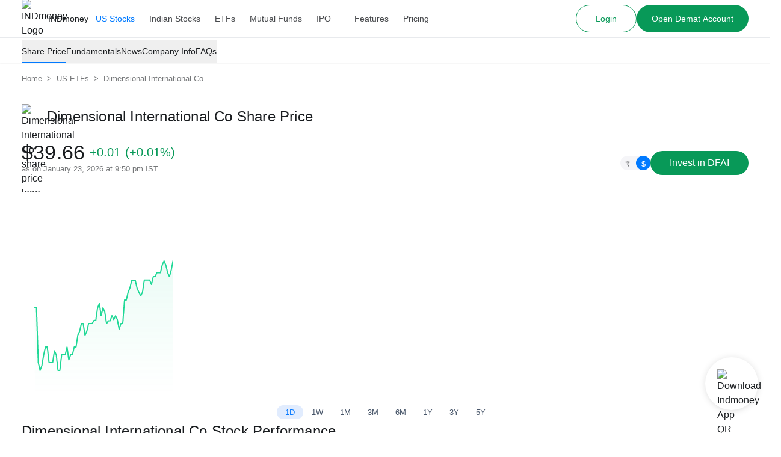

--- FILE ---
content_type: text/html; charset=utf-8
request_url: https://www.indmoney.com/us-stocks/etf/dfai/dimensional-international-co-share-price
body_size: 45246
content:
<!DOCTYPE html><html lang="en"><head><meta charSet="utf-8"/><meta name="robots" content="index,follow,max-snippet:-1,max-image-preview:large,max-video-preview:-1"/><meta name="viewport" content="width=device-width,initial-scale=1"/><link rel="dns-prefetch" href="//indcdn.indmoney.com"/><link rel="preload" href="https://indcdn.indmoney.com/cdn/images/fe/ind-money-logo.svg" as="image" fetchpriority="high"/><title>Dimensional International Co Share Price Today (NYSE: DFAI) - Dimensional International Co Stock Price Live Quote | INDmoney</title><meta name="title" content="Dimensional International Co Share Price Today (NYSE: DFAI) - Dimensional International Co Stock Price Live Quote | INDmoney"/><meta name="description" content="Dimensional International Co Share Price Live: Check NYSE: DFAI - Dimensional International Co stock price in INR &amp; USD, plus analyst ratings, financials, and forecasts to aid informed decisions on Dimensional International Co Stock with INDmoney."/><link rel="canonical" href="https://www.indmoney.com/us-stocks/etf/dfai/dimensional-international-co-share-price"/><meta property="og:title" content="Dimensional International Co Share Price Today (NYSE: DFAI) - Dimensional International Co Stock Price Live Quote | INDmoney"/><meta property="og:description" content="Dimensional International Co Share Price Live: Check NYSE: DFAI - Dimensional International Co stock price in INR &amp; USD, plus analyst ratings, financials, and forecasts to aid informed decisions on Dimensional International Co Stock with INDmoney."/><meta property="og:type" content="website"/><meta property="og:locale" content="en_US"/><meta property="og:site_name" content="INDmoney"/><meta property="og:image" content="https://indcdn.indmoney.com/cdn-cgi/image/quality=90,format=auto,metadata=copyright,width=500/https://indcdn.indmoney.com/public/images/Stocks.png"/><meta property="og:image:alt" content="Dimensional International Co Share Price Live: Check NYSE: DFAI - Dimensional International Co stock price in INR &amp; USD, plus analyst ratings, financials, and forecasts to aid informed decisions on Dimensional International Co Stock with INDmoney."/><meta property="og:url" content="https://www.indmoney.com/us-stocks/etf/dfai/dimensional-international-co-share-price"/><meta name="twitter:image" content="https://indcdn.indmoney.com/cdn-cgi/image/quality=90,format=auto,metadata=copyright,width=500/https://indcdn.indmoney.com/public/images/Stocks.png"/><meta name="twitter:card" content="summary_large_image"/><meta name="twitter:image:alt" content="INDmoney Logo"/><meta name="twitter:title" content="Dimensional International Co Share Price Today (NYSE: DFAI) - Dimensional International Co Stock Price Live Quote | INDmoney"/><meta name="twitter:description" content="Dimensional International Co Share Price Live: Check NYSE: DFAI - Dimensional International Co stock price in INR &amp; USD, plus analyst ratings, financials, and forecasts to aid informed decisions on Dimensional International Co Stock with INDmoney."/><meta name="twitter:creator" content="@indmoneyapp"/><meta name="twitter:site" content="@indmoneyapp"/><script type="application/ld+json">{"@context":"https://schema.org","@graph":[{"@context":"https://schema.org","@type":"Organization","name":"INDmoney","description":"Invest in US stocks from India, Indian share market, Direct plan mutual funds, SIP, IPOs, NPS. Track & build your networth with INDmoney.","url":"https://www.indmoney.com/","logo":"https://indcdn.indmoney.com/public/images/256x256.png","foundingDate":"2019","founder":[{"@type":"Person","name":" Ashish Kashyap - Founder "}],"address":{"@type":"PostalAddress","streetAddress":"616, 6th Floor Suncity Success Tower, Sector 65","addressLocality":"Gurugram","addressRegion":"Haryana","addressCountry":"IN","postalCode":"122005"},"contactPoint":{"@type":"ContactPoint","telephone":"07314852049","contactType":"Customer Care ","areaServed":"India"},"sameAs":["https://www.facebook.com/INDmoney/","https://x.com/INDmoneyApp/","https://www.linkedin.com/company/indmoney","https://www.instagram.com/indmoneyapp/","https://www.youtube.com/channel/UCm7xZ9sbqhuARuDDcckh8Jg","https://t.me/indmoneyofficial","https://www.reddit.com/r/INDmoneyApp/","https://www.quora.com/profile/INDmoney-3/","https://www.whatsapp.com/channel/0029VaDZ1NNDjiOWs9WfYa2E"]},{"@context":"https://schema.org","@type":"WebPage","name":"Dimensional International Co Share Price Today (NYSE: DFAI) - Dimensional International Co Stock Price Live Quote | INDmoney","description":"Dimensional International Co Share Price Live: Check NYSE: DFAI - Dimensional International Co stock price in INR & USD, plus analyst ratings, financials, and forecasts to aid informed decisions on Dimensional International Co Stock with INDmoney.","url":"https://www.indmoney.com/us-stocks/etf/dfai/dimensional-international-co-share-price","publisher":{"@type":"Organization","name":"INDmoney","url":"https://www.indmoney.com","logo":{"@type":"ImageObject","url":"https://indcdn.indmoney.com/public/images/256x256.png"}}}]}</script><link rel="pre-connect" href="//indcdn.indmoney.com"/><style class="strapi-rich-text-editor-styles">
  .strapi-rich-content {
    font-size: 1rem;
    color: #47494C
  }

  @media screen and (min-width: 768px) {
    .strapi-rich-content {
      font-size: 1.125rem;
    }
  }

  .strapi-rich-content p {
    margin: 0.8rem 0;
    line-height: 2rem;
  }

  .strapi-rich-content blockquote {
    margin: 2rem 0;
    display: flex;
    align-items: baseline;
    font-style: italic;
    font-family: Georgia, Helvetica, -apple-system, BlinkMacSystemFont, "Segoe UI",
Roboto, Oxygen, Ubuntu, Cantarell, "Open Sans", "Helvetica Neue", sans-serif;
    font-size: 1.125rem;
    padding: 0 1rem;
  }

  .strapi-rich-content blockquote::after {
    content: no-close-quote;
  }

  .strapi-rich-content blockquote::before {
    color: #ccc;
    content: open-quote;
    font-size: 4rem;
    line-height: 0.1rem;
    margin-right: 0.1rem;
    vertical-align: -0.4rem;
    font-family: Georgia, Helvetica, -apple-system, BlinkMacSystemFont, "Segoe UI",
Roboto, Oxygen, Ubuntu, Cantarell, "Open Sans", "Helvetica Neue", sans-serif;
  }
  
  .strapi-rich-content table {
    table-layout: auto;
    margin: 2rem auto;
  }

  .strapi-rich-content td, .strapi-rich-content th {
    border: 1px solid #BDBDBD;
    padding: 0.875rem;
  }

  .strapi-rich-content table tr:first-child {
    font-weight: semibold;
  }

  .strapi-rich-content figure.table {
    margin: 0 auto;
  }

  .strapi-rich-content strong {
    fontWeight: 600;
  }

  .youtube-video-wrapper {
    width: 100%;
    position: relative;
    padding-top: 25px;
    padding-bottom: 56.25%;
    height: 0;
  }

  .youtube-video-wrapper iframe {
    position: absolute;
    top: 0;
    left: 0;
    width: 100%;
    height: 100%;
    border-radius: 16px;
  }

  .strapi-rich-content ol {
    list-style-type: decimal;
  }

  .strapi-rich-content ul {
    list-style-type: disc;
  }

  .strapi-rich-content ol, .strapi-rich-content ul {
    margin: 0.5rem 0;
    padding-left: 2.25rem;
    line-height: 1.875rem;
  }

  .strapi-rich-content li {
    margin: 0.375rem 0;
  }

  .strapi-rich-content a {
    color: #017AFF;
  }

  .strapi-rich-content h2 {
    font-size: 1.5rem;
    margin: 0.5rem 0;
    font-weight: 600;
  }

  .strapi-rich-content h3 {
    font-size: 1.25rem;
    margin: 0.5rem 0;
    font-weight: 600;
  }
</style><meta name="next-head-count" content="27"/><script type="text/javascript">
  const jsDropDebugStartTime = new Date();

  /*
  * debugStage values can be 'firstPaint' 'interactive'
  */
  function jsDropDebugReport(debugStage) {
    const newrelicDataCollectionURL = "/stencil/api/newrelic";

    const data = {
        dropOffDebugStage: debugStage,
        dropOffDebugReachTime: ( new Date() - jsDropDebugStartTime ) / 1000,
        dropOffDebugPage: window.location.pathname,
        dropOffDebugTimeStamp: new Date()
    }

    if (navigator.sendBeacon) {
        navigator.sendBeacon(newrelicDataCollectionURL, JSON.stringify(data))
    } else {
        fetch(newrelicDataCollectionURL, {
            method: 'post',
            body: JSON.stringify(data)
        })
    }
  } 
</script><meta charSet="utf-8"/><meta http-equiv="Content-Type" content="text/html; charset=utf-8"/><meta name="google-site-verification" content="9nw45ptq_AmB38N5rLuR6sohy5GdbFy5uPbzyYWTLcw"/><meta name="ahrefs-site-verification" content="825dab230172dd946cee1041a4ea830d3357628d0c2357e3ccf938f10297c008"/><meta name="theme-color" content="#0E65D7"/><meta name="mobile-web-app-capable" content="yes"/><meta name="apple-mobile-web-app-capable" content="yes"/><link as="font" rel="preload" type="font/woff2" href="https://indcdn.indmoney.com/cdn/images/fe/inter.woff2" crossorigin="anonymous"/><link rel="icon" href="/favicon.ico"/><link rel="apple-touch-icon" href="/favicon.ico"/><script id="newrelic-browser-agent" data-nscript="beforeInteractive">
        ;window.NREUM||(NREUM={});NREUM.init={distributed_tracing:{enabled:true},privacy:{cookies_enabled:true},ajax:{deny_list:["bam.nr-data.net"]}};

        ;NREUM.loader_config={accountID:"2130928",trustKey:"2130928",agentID:"594469327",licenseKey:"19d7054094",applicationID:"594469327"};
        ;NREUM.info={beacon:"bam.nr-data.net",errorBeacon:"bam.nr-data.net",licenseKey:"19d7054094",applicationID:"594469327",sa:1};
        ;/*! For license information please see nr-loader-spa-1.252.0.min.js.LICENSE.txt */
        (()=>{var e,t,r={234:(e,t,r)=>{"use strict";r.d(t,{P_:()=>m,Mt:()=>b,C5:()=>s,DL:()=>w,OP:()=>D,lF:()=>O,Yu:()=>E,Dg:()=>v,CX:()=>c,GE:()=>x,sU:()=>N});var n=r(8632),i=r(9567);const o={beacon:n.ce.beacon,errorBeacon:n.ce.errorBeacon,licenseKey:void 0,applicationID:void 0,sa:void 0,queueTime:void 0,applicationTime:void 0,ttGuid:void 0,user:void 0,account:void 0,product:void 0,extra:void 0,jsAttributes:{},userAttributes:void 0,atts:void 0,transactionName:void 0,tNamePlain:void 0},a={};function s(e){if(!e)throw new Error("All info objects require an agent identifier!");if(!a[e])throw new Error("Info for ".concat(e," was never set"));return a[e]}function c(e,t){if(!e)throw new Error("All info objects require an agent identifier!");a[e]=(0,i.D)(t,o);const r=(0,n.ek)(e);r&&(r.info=a[e])}const u=e=>{if(!e||"string"!=typeof e)return!1;try{document.createDocumentFragment().querySelector(e)}catch{return!1}return!0};var d=r(7056),l=r(50);const f="[data-nr-mask]",h=()=>{const e={mask_selector:"*",block_selector:"[data-nr-block]",mask_input_options:{color:!1,date:!1,"datetime-local":!1,email:!1,month:!1,number:!1,range:!1,search:!1,tel:!1,text:!1,time:!1,url:!1,week:!1,textarea:!1,select:!1,password:!0}};return{feature_flags:[],proxy:{assets:void 0,beacon:void 0},privacy:{cookies_enabled:!0},ajax:{deny_list:void 0,block_internal:!0,enabled:!0,harvestTimeSeconds:10,autoStart:!0},distributed_tracing:{enabled:void 0,exclude_newrelic_header:void 0,cors_use_newrelic_header:void 0,cors_use_tracecontext_headers:void 0,allowed_origins:void 0},session:{domain:void 0,expiresMs:d.oD,inactiveMs:d.Hb},ssl:void 0,obfuscate:void 0,jserrors:{enabled:!0,harvestTimeSeconds:10,autoStart:!0},metrics:{enabled:!0,autoStart:!0},page_action:{enabled:!0,harvestTimeSeconds:30,autoStart:!0},page_view_event:{enabled:!0,autoStart:!0},page_view_timing:{enabled:!0,harvestTimeSeconds:30,long_task:!1,autoStart:!0},session_trace:{enabled:!0,harvestTimeSeconds:10,autoStart:!0},harvest:{tooManyRequestsDelay:60},session_replay:{autoStart:!0,enabled:!1,harvestTimeSeconds:60,sampling_rate:10,error_sampling_rate:100,collect_fonts:!1,inline_images:!1,inline_stylesheet:!0,mask_all_inputs:!0,get mask_text_selector(){return e.mask_selector},set mask_text_selector(t){u(t)?e.mask_selector="".concat(t,",").concat(f):""===t||null===t?e.mask_selector=f:(0,l.Z)("An invalid session_replay.mask_selector was provided. '*' will be used.",t)},get block_class(){return"nr-block"},get ignore_class(){return"nr-ignore"},get mask_text_class(){return"nr-mask"},get block_selector(){return e.block_selector},set block_selector(t){u(t)?e.block_selector+=",".concat(t):""!==t&&(0,l.Z)("An invalid session_replay.block_selector was provided and will not be used",t)},get mask_input_options(){return e.mask_input_options},set mask_input_options(t){t&&"object"==typeof t?e.mask_input_options={...t,password:!0}:(0,l.Z)("An invalid session_replay.mask_input_option was provided and will not be used",t)}},spa:{enabled:!0,harvestTimeSeconds:10,autoStart:!0}}},p={},g="All configuration objects require an agent identifier!";function m(e){if(!e)throw new Error(g);if(!p[e])throw new Error("Configuration for ".concat(e," was never set"));return p[e]}function v(e,t){if(!e)throw new Error(g);p[e]=(0,i.D)(t,h());const r=(0,n.ek)(e);r&&(r.init=p[e])}function b(e,t){if(!e)throw new Error(g);var r=m(e);if(r){for(var n=t.split("."),i=0;i<n.length-1;i++)if("object"!=typeof(r=r[n[i]]))return;r=r[n[n.length-1]]}return r}const y={accountID:void 0,trustKey:void 0,agentID:void 0,licenseKey:void 0,applicationID:void 0,xpid:void 0},A={};function w(e){if(!e)throw new Error("All loader-config objects require an agent identifier!");if(!A[e])throw new Error("LoaderConfig for ".concat(e," was never set"));return A[e]}function x(e,t){if(!e)throw new Error("All loader-config objects require an agent identifier!");A[e]=(0,i.D)(t,y);const r=(0,n.ek)(e);r&&(r.loader_config=A[e])}const E=(0,n.mF)().o;var _=r(385),T=r(6818);const S={buildEnv:T.Re,customTransaction:void 0,disabled:!1,distMethod:T.gF,isolatedBacklog:!1,loaderType:void 0,maxBytes:3e4,offset:Math.floor(_._A?.performance?.timeOrigin||_._A?.performance?.timing?.navigationStart||Date.now()),onerror:void 0,origin:""+_._A.location,ptid:void 0,releaseIds:{},session:void 0,xhrWrappable:"function"==typeof _._A.XMLHttpRequest?.prototype?.addEventListener,version:T.q4,denyList:void 0},R={};function D(e){if(!e)throw new Error("All runtime objects require an agent identifier!");if(!R[e])throw new Error("Runtime for ".concat(e," was never set"));return R[e]}function N(e,t){if(!e)throw new Error("All runtime objects require an agent identifier!");R[e]=(0,i.D)(t,S);const r=(0,n.ek)(e);r&&(r.runtime=R[e])}function O(e){return function(e){try{const t=s(e);return!!t.licenseKey&&!!t.errorBeacon&&!!t.applicationID}catch(e){return!1}}(e)}},9567:(e,t,r)=>{"use strict";r.d(t,{D:()=>i});var n=r(50);function i(e,t){try{if(!e||"object"!=typeof e)return(0,n.Z)("Setting a Configurable requires an object as input");if(!t||"object"!=typeof t)return(0,n.Z)("Setting a Configurable requires a model to set its initial properties");const r=Object.create(Object.getPrototypeOf(t),Object.getOwnPropertyDescriptors(t)),o=0===Object.keys(r).length?e:r;for(let a in o)if(void 0!==e[a])try{Array.isArray(e[a])&&Array.isArray(t[a])?r[a]=Array.from(new Set([...e[a],...t[a]])):"object"==typeof e[a]&&"object"==typeof t[a]?r[a]=i(e[a],t[a]):r[a]=e[a]}catch(e){(0,n.Z)("An error occurred while setting a property of a Configurable",e)}return r}catch(e){(0,n.Z)("An error occured while setting a Configurable",e)}}},6818:(e,t,r)=>{"use strict";r.d(t,{Re:()=>i,gF:()=>o,lF:()=>a,q4:()=>n});const n="1.252.0",i="PROD",o="CDN",a="2.0.0-alpha.11"},385:(e,t,r)=>{"use strict";r.d(t,{FN:()=>c,IF:()=>l,LW:()=>a,Nk:()=>h,Tt:()=>u,_A:()=>o,cv:()=>p,iS:()=>s,il:()=>n,ux:()=>d,v6:()=>i,w1:()=>f});const n="undefined"!=typeof window&&!!window.document,i="undefined"!=typeof WorkerGlobalScope&&("undefined"!=typeof self&&self instanceof WorkerGlobalScope&&self.navigator instanceof WorkerNavigator||"undefined"!=typeof globalThis&&globalThis instanceof WorkerGlobalScope&&globalThis.navigator instanceof WorkerNavigator),o=n?window:"undefined"!=typeof WorkerGlobalScope&&("undefined"!=typeof self&&self instanceof WorkerGlobalScope&&self||"undefined"!=typeof globalThis&&globalThis instanceof WorkerGlobalScope&&globalThis),a="complete"===o?.document?.readyState,s=Boolean("hidden"===o?.document?.visibilityState),c=""+o?.location,u=/iPad|iPhone|iPod/.test(o.navigator?.userAgent),d=u&&"undefined"==typeof SharedWorker,l=(()=>{const e=o.navigator?.userAgent?.match(/Firefox[/s](d+.d+)/);return Array.isArray(e)&&e.length>=2?+e[1]:0})(),f=Boolean(n&&window.document.documentMode),h=!!o.navigator?.sendBeacon,p=Math.floor(o?.performance?.timeOrigin||o?.performance?.timing?.navigationStart||Date.now())},1117:(e,t,r)=>{"use strict";r.d(t,{w:()=>o});var n=r(50);const i={agentIdentifier:"",ee:void 0};class o{constructor(e){try{if("object"!=typeof e)return(0,n.Z)("shared context requires an object as input");this.sharedContext={},Object.assign(this.sharedContext,i),Object.entries(e).forEach((e=>{let[t,r]=e;Object.keys(i).includes(t)&&(this.sharedContext[t]=r)}))}catch(e){(0,n.Z)("An error occured while setting SharedContext",e)}}}},8e3:(e,t,r)=>{"use strict";r.d(t,{L:()=>d,R:()=>c});var n=r(8325),i=r(1284),o=r(4322),a=r(3325);const s={};function c(e,t){const r={staged:!1,priority:a.p[t]||0};u(e),s[e].get(t)||s[e].set(t,r)}function u(e){e&&(s[e]||(s[e]=new Map))}function d(){let e=arguments.length>0&&void 0!==arguments[0]?arguments[0]:"",t=arguments.length>1&&void 0!==arguments[1]?arguments[1]:"feature",r=arguments.length>2&&void 0!==arguments[2]&&arguments[2];if(u(e),!e||!s[e].get(t)||r)return c(t);s[e].get(t).staged=!0;const a=[...s[e]];function c(t){const r=e?n.ee.get(e):n.ee,a=o.X.handlers;if(r.backlog&&a){var s=r.backlog[t],c=a[t];if(c){for(var u=0;s&&u<s.length;++u)l(s[u],c);(0,i.D)(c,(function(e,t){(0,i.D)(t,(function(t,r){r[0].on(e,r[1])}))}))}delete a[t],r.backlog[t]=null,r.emit("drain-"+t,[])}}a.every((e=>{let[t,r]=e;return r.staged}))&&(a.sort(((e,t)=>e[1].priority-t[1].priority)),a.forEach((t=>{let[r]=t;s[e].delete(r),c(r)})))}function l(e,t){var r=e[1];(0,i.D)(t[r],(function(t,r){var n=e[0];if(r[0]===n){var i=r[1],o=e[3],a=e[2];i.apply(o,a)}}))}},8325:(e,t,r)=>{"use strict";r.d(t,{A:()=>c,ee:()=>u});var n=r(8632),i=r(2210),o=r(234);class a{constructor(e){this.contextId=e}}var s=r(3117);const c="nr@context:".concat(s.a),u=function e(t,r){var n={},s={},d={},f=!1;try{f=16===r.length&&(0,o.OP)(r).isolatedBacklog}catch(e){}var h={on:g,addEventListener:g,removeEventListener:function(e,t){var r=n[e];if(!r)return;for(var i=0;i<r.length;i++)r[i]===t&&r.splice(i,1)},emit:function(e,r,n,i,o){!1!==o&&(o=!0);if(u.aborted&&!i)return;t&&o&&t.emit(e,r,n);for(var a=p(n),c=m(e),d=c.length,l=0;l<d;l++)c[l].apply(a,r);var f=b()[s[e]];f&&f.push([h,e,r,a]);return a},get:v,listeners:m,context:p,buffer:function(e,t){const r=b();if(t=t||"feature",h.aborted)return;Object.entries(e||{}).forEach((e=>{let[n,i]=e;s[i]=t,t in r||(r[t]=[])}))},abort:l,aborted:!1,isBuffering:function(e){return!!b()[s[e]]},debugId:r,backlog:f?{}:t&&"object"==typeof t.backlog?t.backlog:{}};return h;function p(e){return e&&e instanceof a?e:e?(0,i.X)(e,c,(()=>new a(c))):new a(c)}function g(e,t){n[e]=m(e).concat(t)}function m(e){return n[e]||[]}function v(t){return d[t]=d[t]||e(h,t)}function b(){return h.backlog}}(void 0,"globalEE"),d=(0,n.fP)();function l(){u.aborted=!0,Object.keys(u.backlog).forEach((e=>{delete u.backlog[e]}))}d.ee||(d.ee=u)},5546:(e,t,r)=>{"use strict";r.d(t,{E:()=>n,p:()=>i});var n=r(8325).ee.get("handle");function i(e,t,r,i,o){o?(o.buffer([e],i),o.emit(e,t,r)):(n.buffer([e],i),n.emit(e,t,r))}},4322:(e,t,r)=>{"use strict";r.d(t,{X:()=>o});var n=r(5546);o.on=a;var i=o.handlers={};function o(e,t,r,o){a(o||n.E,i,e,t,r)}function a(e,t,r,i,o){o||(o="feature"),e||(e=n.E);var a=t[o]=t[o]||{};(a[r]=a[r]||[]).push([e,i])}},3239:(e,t,r)=>{"use strict";r.d(t,{bP:()=>s,iz:()=>c,m$:()=>a});var n=r(385);let i=!1,o=!1;try{const e={get passive(){return i=!0,!1},get signal(){return o=!0,!1}};n._A.addEventListener("test",null,e),n._A.removeEventListener("test",null,e)}catch(e){}function a(e,t){return i||o?{capture:!!e,passive:i,signal:t}:!!e}function s(e,t){let r=arguments.length>2&&void 0!==arguments[2]&&arguments[2],n=arguments.length>3?arguments[3]:void 0;window.addEventListener(e,t,a(r,n))}function c(e,t){let r=arguments.length>2&&void 0!==arguments[2]&&arguments[2],n=arguments.length>3?arguments[3]:void 0;document.addEventListener(e,t,a(r,n))}},3117:(e,t,r)=>{"use strict";r.d(t,{a:()=>n});const n=(0,r(4402).Rl)()},4402:(e,t,r)=>{"use strict";r.d(t,{Ht:()=>u,M:()=>c,Rl:()=>a,ky:()=>s});var n=r(385);const i="xxxxxxxx-xxxx-4xxx-yxxx-xxxxxxxxxxxx";function o(e,t){return e?15&e[t]:16*Math.random()|0}function a(){const e=n._A?.crypto||n._A?.msCrypto;let t,r=0;return e&&e.getRandomValues&&(t=e.getRandomValues(new Uint8Array(30))),i.split("").map((e=>"x"===e?o(t,r++).toString(16):"y"===e?(3&o()|8).toString(16):e)).join("")}function s(e){const t=n._A?.crypto||n._A?.msCrypto;let r,i=0;t&&t.getRandomValues&&(r=t.getRandomValues(new Uint8Array(e)));const a=[];for(var s=0;s<e;s++)a.push(o(r,i++).toString(16));return a.join("")}function c(){return s(16)}function u(){return s(32)}},7056:(e,t,r)=>{"use strict";r.d(t,{Bq:()=>n,Hb:()=>o,IK:()=>c,oD:()=>i,uT:()=>s,wO:()=>a});const n="NRBA",i=144e5,o=18e5,a={PAUSE:"session-pause",RESET:"session-reset",RESUME:"session-resume",UPDATE:"session-update"},s={SAME_TAB:"same-tab",CROSS_TAB:"cross-tab"},c={OFF:0,FULL:1,ERROR:2}},7894:(e,t,r)=>{"use strict";function n(){return Math.round(performance.now())}r.d(t,{z:()=>n})},7243:(e,t,r)=>{"use strict";r.d(t,{e:()=>i});var n=r(385);function i(e){if(0===(e||"").indexOf("data:"))return{protocol:"data"};try{const t=new URL(e,location.href),r={port:t.port,hostname:t.hostname,pathname:t.pathname,search:t.search,protocol:t.protocol.slice(0,t.protocol.indexOf(":")),sameOrigin:t.protocol===n._A?.location?.protocol&&t.host===n._A?.location?.host};return r.port&&""!==r.port||("http:"===t.protocol&&(r.port="80"),"https:"===t.protocol&&(r.port="443")),r.pathname&&""!==r.pathname?r.pathname.startsWith("/")||(r.pathname="/".concat(r.pathname)):r.pathname="/",r}catch(e){return{}}}},50:(e,t,r)=>{"use strict";function n(e,t){"function"==typeof console.warn&&(console.warn("New Relic: ".concat(e)),t&&console.warn(t))}r.d(t,{Z:()=>n})},2825:(e,t,r)=>{"use strict";r.d(t,{N:()=>d,T:()=>l});var n=r(8325),i=r(5546),o=r(3325),a=r(385);const s="newrelic";const c={stn:[o.D.sessionTrace],err:[o.D.jserrors,o.D.metrics],ins:[o.D.pageAction],spa:[o.D.spa],sr:[o.D.sessionReplay,o.D.sessionTrace]},u=new Set;function d(e,t){const r=n.ee.get(t);e&&"object"==typeof e&&(u.has(t)||(Object.entries(e).forEach((e=>{let[t,n]=e;c[t]?c[t].forEach((e=>{n?(0,i.p)("feat-"+t,[],void 0,e,r):(0,i.p)("block-"+t,[],void 0,e,r),(0,i.p)("rumresp-"+t,[Boolean(n)],void 0,e,r)})):n&&(0,i.p)("feat-"+t,[],void 0,void 0,r),l[t]=Boolean(n)})),Object.keys(c).forEach((e=>{void 0===l[e]&&(c[e]?.forEach((t=>(0,i.p)("rumresp-"+e,[!1],void 0,t,r))),l[e]=!1)})),u.add(t),function(){let e=arguments.length>0&&void 0!==arguments[0]?arguments[0]:{};try{a._A.dispatchEvent(new CustomEvent(s,{detail:e}))}catch(e){}}({loaded:!0})))}const l={}},2210:(e,t,r)=>{"use strict";r.d(t,{X:()=>i});var n=Object.prototype.hasOwnProperty;function i(e,t,r){if(n.call(e,t))return e[t];var i=r();if(Object.defineProperty&&Object.keys)try{return Object.defineProperty(e,t,{value:i,writable:!0,enumerable:!1}),i}catch(e){}return e[t]=i,i}},1284:(e,t,r)=>{"use strict";r.d(t,{D:()=>n});const n=(e,t)=>Object.entries(e||{}).map((e=>{let[r,n]=e;return t(r,n)}))},4351:(e,t,r)=>{"use strict";r.d(t,{P:()=>o});var n=r(8325);const i=()=>{const e=new WeakSet;return(t,r)=>{if("object"==typeof r&&null!==r){if(e.has(r))return;e.add(r)}return r}};function o(e){try{return JSON.stringify(e,i())}catch(e){try{n.ee.emit("internal-error",[e])}catch(e){}}}},3960:(e,t,r)=>{"use strict";r.d(t,{KB:()=>a,b2:()=>o});var n=r(3239);function i(){return"undefined"==typeof document||"complete"===document.readyState}function o(e,t){if(i())return e();(0,n.bP)("load",e,t)}function a(e){if(i())return e();(0,n.iz)("DOMContentLoaded",e)}},8632:(e,t,r)=>{"use strict";r.d(t,{EZ:()=>d,ce:()=>o,ek:()=>u,fP:()=>a,gG:()=>l,h5:()=>c,mF:()=>s});var n=r(7894),i=r(385);const o={beacon:"bam.nr-data.net",errorBeacon:"bam.nr-data.net"};function a(){return i._A.NREUM||(i._A.NREUM={}),void 0===i._A.newrelic&&(i._A.newrelic=i._A.NREUM),i._A.NREUM}function s(){let e=a();return e.o||(e.o={ST:i._A.setTimeout,SI:i._A.setImmediate,CT:i._A.clearTimeout,XHR:i._A.XMLHttpRequest,REQ:i._A.Request,EV:i._A.Event,PR:i._A.Promise,MO:i._A.MutationObserver,FETCH:i._A.fetch}),e}function c(e,t){let r=a();r.initializedAgents??={},t.initializedAt={ms:(0,n.z)(),date:new Date},r.initializedAgents[e]=t}function u(e){let t=a();return t.initializedAgents?.[e]}function d(e,t){a()[e]=t}function l(){return function(){let e=a();const t=e.info||{};e.info={beacon:o.beacon,errorBeacon:o.errorBeacon,...t}}(),function(){let e=a();const t=e.init||{};e.init={...t}}(),s(),function(){let e=a();const t=e.loader_config||{};e.loader_config={...t}}(),a()}},7956:(e,t,r)=>{"use strict";r.d(t,{N:()=>i});var n=r(3239);function i(e){let t=arguments.length>1&&void 0!==arguments[1]&&arguments[1],r=arguments.length>2?arguments[2]:void 0,i=arguments.length>3?arguments[3]:void 0;(0,n.iz)("visibilitychange",(function(){if(t)return void("hidden"===document.visibilityState&&e());e(document.visibilityState)}),r,i)}},1214:(e,t,r)=>{"use strict";r.d(t,{em:()=>b,u5:()=>R,QU:()=>O,_L:()=>P,Gm:()=>M,Lg:()=>L,BV:()=>Z,Kf:()=>Y});var n=r(8325),i=r(3117);const o="nr@original:".concat(i.a);var a=Object.prototype.hasOwnProperty,s=!1;function c(e,t){return e||(e=n.ee),r.inPlace=function(e,t,n,i,o){n||(n="");const a="-"===n.charAt(0);for(let s=0;s<t.length;s++){const c=t[s],u=e[c];d(u)||(e[c]=r(u,a?c+n:n,i,c,o))}},r.flag=o,r;function r(t,r,n,s,c){return d(t)?t:(r||(r=""),nrWrapper[o]=t,function(e,t,r){if(Object.defineProperty&&Object.keys)try{return Object.keys(e).forEach((function(r){Object.defineProperty(t,r,{get:function(){return e[r]},set:function(t){return e[r]=t,t}})})),t}catch(e){u([e],r)}for(var n in e)a.call(e,n)&&(t[n]=e[n])}(t,nrWrapper,e),nrWrapper);function nrWrapper(){var o,a,d,l;try{a=this,o=[...arguments],d="function"==typeof n?n(o,a):n||{}}catch(t){u([t,"",[o,a,s],d],e)}i(r+"start",[o,a,s],d,c);try{return l=t.apply(a,o)}catch(e){throw i(r+"err",[o,a,e],d,c),e}finally{i(r+"end",[o,a,l],d,c)}}}function i(r,n,i,o){if(!s||t){var a=s;s=!0;try{e.emit(r,n,i,t,o)}catch(t){u([t,r,n,i],e)}s=a}}}function u(e,t){t||(t=n.ee);try{t.emit("internal-error",e)}catch(e){}}function d(e){return!(e&&"function"==typeof e&&e.apply&&!e[o])}var l=r(2210),f=r(385);const h={},p=f._A.XMLHttpRequest,g="addEventListener",m="removeEventListener",v="nr@wrapped:".concat(n.A);function b(e){var t=function(e){return(e||n.ee).get("events")}(e);if(h[t.debugId]++)return t;h[t.debugId]=1;var r=c(t,!0);function i(e){r.inPlace(e,[g,m],"-",o)}function o(e,t){return e[1]}return"getPrototypeOf"in Object&&(f.il&&y(document,i),y(f._A,i),y(p.prototype,i)),t.on(g+"-start",(function(e,t){var n=e[1];if(null!==n&&("function"==typeof n||"object"==typeof n)){var i=(0,l.X)(n,v,(function(){var e={object:function(){if("function"!=typeof n.handleEvent)return;return n.handleEvent.apply(n,arguments)},function:n}[typeof n];return e?r(e,"fn-",null,e.name||"anonymous"):n}));this.wrapped=e[1]=i}})),t.on(m+"-start",(function(e){e[1]=this.wrapped||e[1]})),t}function y(e,t){let r=e;for(;"object"==typeof r&&!Object.prototype.hasOwnProperty.call(r,g);)r=Object.getPrototypeOf(r);for(var n=arguments.length,i=new Array(n>2?n-2:0),o=2;o<n;o++)i[o-2]=arguments[o];r&&t(r,...i)}var A="fetch-",w=A+"body-",x=["arrayBuffer","blob","json","text","formData"],E=f._A.Request,_=f._A.Response,T="prototype";const S={};function R(e){const t=function(e){return(e||n.ee).get("fetch")}(e);if(!(E&&_&&f._A.fetch))return t;if(S[t.debugId]++)return t;function r(e,r,i){var o=e[r];"function"==typeof o&&(e[r]=function(){var e,r=[...arguments],a={};t.emit(i+"before-start",[r],a),a[n.A]&&a[n.A].dt&&(e=a[n.A].dt);var s=o.apply(this,r);return t.emit(i+"start",[r,e],s),s.then((function(e){return t.emit(i+"end",[null,e],s),e}),(function(e){throw t.emit(i+"end",[e],s),e}))})}return S[t.debugId]=1,x.forEach((e=>{r(E[T],e,w),r(_[T],e,w)})),r(f._A,"fetch",A),t.on(A+"end",(function(e,r){var n=this;if(r){var i=r.headers.get("content-length");null!==i&&(n.rxSize=i),t.emit(A+"done",[null,r],n)}else t.emit(A+"done",[e],n)})),t}const D={},N=["pushState","replaceState"];function O(e){const t=function(e){return(e||n.ee).get("history")}(e);return!f.il||D[t.debugId]++||(D[t.debugId]=1,c(t).inPlace(window.history,N,"-")),t}var I=r(3239);const j={},C=["appendChild","insertBefore","replaceChild"];function P(e){const t=function(e){return(e||n.ee).get("jsonp")}(e);if(!f.il||j[t.debugId])return t;j[t.debugId]=!0;var r=c(t),i=/[?&](?:callback|cb)=([^&#]+)/,o=/(.*).([^.]+)/,a=/^(w+)(.|$)(.*)$/;function s(e,t){if(!e)return t;const r=e.match(a),n=r[1];return s(r[3],t[n])}return r.inPlace(Node.prototype,C,"dom-"),t.on("dom-start",(function(e){!function(e){if(!e||"string"!=typeof e.nodeName||"script"!==e.nodeName.toLowerCase())return;if("function"!=typeof e.addEventListener)return;var n=(a=e.src,c=a.match(i),c?c[1]:null);var a,c;if(!n)return;var u=function(e){var t=e.match(o);if(t&&t.length>=3)return{key:t[2],parent:s(t[1],window)};return{key:e,parent:window}}(n);if("function"!=typeof u.parent[u.key])return;var d={};function l(){t.emit("jsonp-end",[],d),e.removeEventListener("load",l,(0,I.m$)(!1)),e.removeEventListener("error",f,(0,I.m$)(!1))}function f(){t.emit("jsonp-error",[],d),t.emit("jsonp-end",[],d),e.removeEventListener("load",l,(0,I.m$)(!1)),e.removeEventListener("error",f,(0,I.m$)(!1))}r.inPlace(u.parent,[u.key],"cb-",d),e.addEventListener("load",l,(0,I.m$)(!1)),e.addEventListener("error",f,(0,I.m$)(!1)),t.emit("new-jsonp",[e.src],d)}(e[0])})),t}const k={};function M(e){const t=function(e){return(e||n.ee).get("mutation")}(e);if(!f.il||k[t.debugId])return t;k[t.debugId]=!0;var r=c(t),i=f._A.MutationObserver;return i&&(window.MutationObserver=function(e){return this instanceof i?new i(r(e,"fn-")):i.apply(this,arguments)},MutationObserver.prototype=i.prototype),t}const H={};function L(e){const t=function(e){return(e||n.ee).get("promise")}(e);if(H[t.debugId])return t;H[t.debugId]=!0;var r=t.context,i=c(t),a=f._A.Promise;return a&&function(){function e(r){var n=t.context(),o=i(r,"executor-",n,null,!1);const s=Reflect.construct(a,[o],e);return t.context(s).getCtx=function(){return n},s}f._A.Promise=e,Object.defineProperty(e,"name",{value:"Promise"}),e.toString=function(){return a.toString()},Object.setPrototypeOf(e,a),["all","race"].forEach((function(r){const n=a[r];e[r]=function(e){let i=!1;[...e||[]].forEach((e=>{this.resolve(e).then(a("all"===r),a(!1))}));const o=n.apply(this,arguments);return o;function a(e){return function(){t.emit("propagate",[null,!i],o,!1,!1),i=i||!e}}}})),["resolve","reject"].forEach((function(r){const n=a[r];e[r]=function(e){const r=n.apply(this,arguments);return e!==r&&t.emit("propagate",[e,!0],r,!1,!1),r}})),e.prototype=a.prototype;const n=a.prototype.then;a.prototype.then=function(){var e=this,o=r(e);o.promise=e;for(var a=arguments.length,s=new Array(a),c=0;c<a;c++)s[c]=arguments[c];s[0]=i(s[0],"cb-",o,null,!1),s[1]=i(s[1],"cb-",o,null,!1);const u=n.apply(this,s);return o.nextPromise=u,t.emit("propagate",[e,!0],u,!1,!1),u},a.prototype.then[o]=n,t.on("executor-start",(function(e){e[0]=i(e[0],"resolve-",this,null,!1),e[1]=i(e[1],"resolve-",this,null,!1)})),t.on("executor-err",(function(e,t,r){e[1](r)})),t.on("cb-end",(function(e,r,n){t.emit("propagate",[n,!0],this.nextPromise,!1,!1)})),t.on("propagate",(function(e,r,n){this.getCtx&&!r||(this.getCtx=function(){if(e instanceof Promise)var r=t.context(e);return r&&r.getCtx?r.getCtx():this})}))}(),t}const z={},F="setTimeout",B="setInterval",U="clearTimeout",V="-start",q="-",G=[F,"setImmediate",B,U,"clearImmediate"];function Z(e){const t=function(e){return(e||n.ee).get("timer")}(e);if(z[t.debugId]++)return t;z[t.debugId]=1;var r=c(t);return r.inPlace(f._A,G.slice(0,2),F+q),r.inPlace(f._A,G.slice(2,3),B+q),r.inPlace(f._A,G.slice(3),U+q),t.on(B+V,(function(e,t,n){e[0]=r(e[0],"fn-",null,n)})),t.on(F+V,(function(e,t,n){this.method=n,this.timerDuration=isNaN(e[1])?0:+e[1],e[0]=r(e[0],"fn-",this,n)})),t}var W=r(50);const X={},K=["open","send"];function Y(e){var t=e||n.ee;const r=function(e){return(e||n.ee).get("xhr")}(t);if(X[r.debugId]++)return r;X[r.debugId]=1,b(t);var i=c(r),o=f._A.XMLHttpRequest,a=f._A.MutationObserver,s=f._A.Promise,u=f._A.setInterval,d="readystatechange",l=["onload","onerror","onabort","onloadstart","onloadend","onprogress","ontimeout"],h=[],p=f._A.XMLHttpRequest=function(e){const t=new o(e),n=r.context(t);try{r.emit("new-xhr",[t],n),t.addEventListener(d,(a=n,function(){var e=this;e.readyState>3&&!a.resolved&&(a.resolved=!0,r.emit("xhr-resolved",[],e)),i.inPlace(e,l,"fn-",w)}),(0,I.m$)(!1))}catch(e){(0,W.Z)("An error occurred while intercepting XHR",e);try{r.emit("internal-error",[e])}catch(e){}}var a;return t};function g(e,t){i.inPlace(t,["onreadystatechange"],"fn-",w)}if(function(e,t){for(var r in e)t[r]=e[r]}(o,p),p.prototype=o.prototype,i.inPlace(p.prototype,K,"-xhr-",w),r.on("send-xhr-start",(function(e,t){g(e,t),function(e){h.push(e),a&&(m?m.then(A):u?u(A):(v=-v,y.data=v))}(t)})),r.on("open-xhr-start",g),a){var m=s&&s.resolve();if(!u&&!s){var v=1,y=document.createTextNode(v);new a(A).observe(y,{characterData:!0})}}else t.on("fn-end",(function(e){e[0]&&e[0].type===d||A()}));function A(){for(var e=0;e<h.length;e++)g(0,h[e]);h.length&&(h=[])}function w(e,t){return t}return r}},7825:(e,t,r)=>{"use strict";r.d(t,{t:()=>n});const n=r(3325).D.ajax},6660:(e,t,r)=>{"use strict";r.d(t,{t:()=>n});const n=r(3325).D.jserrors},3081:(e,t,r)=>{"use strict";r.d(t,{gF:()=>o,mY:()=>i,t9:()=>n,vz:()=>s,xS:()=>a});const n=r(3325).D.metrics,i="sm",o="cm",a="storeSupportabilityMetrics",s="storeEventMetrics"},4649:(e,t,r)=>{"use strict";r.d(t,{t:()=>n});const n=r(3325).D.pageAction},7633:(e,t,r)=>{"use strict";r.d(t,{t:()=>n});const n=r(3325).D.pageViewEvent},9251:(e,t,r)=>{"use strict";r.d(t,{t:()=>n});const n=r(3325).D.pageViewTiming},7144:(e,t,r)=>{"use strict";r.d(t,{J0:()=>l,Mi:()=>d,Vb:()=>o,Ye:()=>s,fm:()=>c,i9:()=>a,t9:()=>i,u0:()=>u});var n=r(7056);const i=r(3325).D.sessionReplay,o=.12,a={DomContentLoaded:0,Load:1,FullSnapshot:2,IncrementalSnapshot:3,Meta:4,Custom:5},s=1e6,c=64e3,u={[n.IK.ERROR]:15e3,[n.IK.FULL]:3e5,[n.IK.OFF]:0},d={RESET:{message:"Session was reset",sm:"Reset"},IMPORT:{message:"Recorder failed to import",sm:"Import"},TOO_MANY:{message:"429: Too Many Requests",sm:"Too-Many"},TOO_BIG:{message:"Payload was too large",sm:"Too-Big"},CROSS_TAB:{message:"Session Entity was set to OFF on another tab",sm:"Cross-Tab"},ENTITLEMENTS:{message:"Session Replay is not allowed and will not be started",sm:"Entitlement"}},l=5e3},3614:(e,t,r)=>{"use strict";r.d(t,{BST_RESOURCE:()=>i,END:()=>s,FEATURE_NAME:()=>n,FN_END:()=>u,FN_START:()=>c,PUSH_STATE:()=>d,RESOURCE:()=>o,START:()=>a});const n=r(3325).D.sessionTrace,i="bstResource",o="resource",a="-start",s="-end",c="fn"+a,u="fn"+s,d="pushState"},7836:(e,t,r)=>{"use strict";r.d(t,{BODY:()=>x,CB_END:()=>E,CB_START:()=>u,END:()=>w,FEATURE_NAME:()=>i,FETCH:()=>T,FETCH_BODY:()=>v,FETCH_DONE:()=>m,FETCH_START:()=>g,FN_END:()=>c,FN_START:()=>s,INTERACTION:()=>f,INTERACTION_API:()=>d,INTERACTION_EVENTS:()=>o,JSONP_END:()=>b,JSONP_NODE:()=>p,JS_TIME:()=>_,MAX_TIMER_BUDGET:()=>a,REMAINING:()=>l,SPA_NODE:()=>h,START:()=>A,originalSetTimeout:()=>y});var n=r(234);const i=r(3325).D.spa,o=["click","submit","keypress","keydown","keyup","change"],a=999,s="fn-start",c="fn-end",u="cb-start",d="api-ixn-",l="remaining",f="interaction",h="spaNode",p="jsonpNode",g="fetch-start",m="fetch-done",v="fetch-body-",b="jsonp-end",y=n.Yu.ST,A="-start",w="-end",x="-body",E="cb"+w,_="jsTime",T="fetch"},5938:(e,t,r)=>{"use strict";r.d(t,{W:()=>i});var n=r(8325);class i{constructor(e,t,r){this.agentIdentifier=e,this.aggregator=t,this.ee=n.ee.get(e),this.featureName=r,this.blocked=!1}}},7530:(e,t,r)=>{"use strict";r.d(t,{j:()=>b});var n=r(3325),i=r(234),o=r(5546),a=r(8325),s=r(7894),c=r(8e3),u=r(3960),d=r(385),l=r(50),f=r(3081),h=r(8632);function p(){const e=(0,h.gG)();["setErrorHandler","finished","addToTrace","addRelease","addPageAction","setCurrentRouteName","setPageViewName","setCustomAttribute","interaction","noticeError","setUserId","setApplicationVersion","start","recordReplay","pauseReplay"].forEach((t=>{e[t]=function(){for(var r=arguments.length,n=new Array(r),i=0;i<r;i++)n[i]=arguments[i];return function(t){for(var r=arguments.length,n=new Array(r>1?r-1:0),i=1;i<r;i++)n[i-1]=arguments[i];let o=[];return Object.values(e.initializedAgents).forEach((e=>{e.exposed&&e.api[t]&&o.push(e.api[t](...n))})),o.length>1?o:o[0]}(t,...n)}}))}var g=r(2825);const m=e=>{const t=e.startsWith("http");e+="/",r.p=t?e:"https://"+e};let v=!1;function b(e){let t=arguments.length>1&&void 0!==arguments[1]?arguments[1]:{},b=arguments.length>2?arguments[2]:void 0,y=arguments.length>3?arguments[3]:void 0,{init:A,info:w,loader_config:x,runtime:E={loaderType:b},exposed:_=!0}=t;const T=(0,h.gG)();w||(A=T.init,w=T.info,x=T.loader_config),(0,i.Dg)(e.agentIdentifier,A||{}),(0,i.GE)(e.agentIdentifier,x||{}),w.jsAttributes??={},d.v6&&(w.jsAttributes.isWorker=!0),(0,i.CX)(e.agentIdentifier,w);const S=(0,i.P_)(e.agentIdentifier),R=[w.beacon,w.errorBeacon];v||(S.proxy.assets&&(m(S.proxy.assets),R.push(S.proxy.assets)),S.proxy.beacon&&R.push(S.proxy.beacon),p(),(0,h.EZ)("activatedFeatures",g.T)),E.denyList=[...S.ajax.deny_list||[],...S.ajax.block_internal?R:[]],(0,i.sU)(e.agentIdentifier,E),void 0===e.api&&(e.api=function(e,t){t||(0,c.R)(e,"api");const h={};var p=a.ee.get(e),g=p.get("tracer"),m="api-",v=m+"ixn-";function b(t,r,n,o){const a=(0,i.C5)(e);return null===r?delete a.jsAttributes[t]:(0,i.CX)(e,{...a,jsAttributes:{...a.jsAttributes,[t]:r}}),w(m,n,!0,o||null===r?"session":void 0)(t,r)}function y(){}["setErrorHandler","finished","addToTrace","addRelease"].forEach((e=>{h[e]=w(m,e,!0,"api")})),h.addPageAction=w(m,"addPageAction",!0,n.D.pageAction),h.setCurrentRouteName=w(m,"routeName",!0,n.D.spa),h.setPageViewName=function(t,r){if("string"==typeof t)return"/"!==t.charAt(0)&&(t="/"+t),(0,i.OP)(e).customTransaction=(r||"http://custom.transaction")+t,w(m,"setPageViewName",!0)()},h.setCustomAttribute=function(e,t){let r=arguments.length>2&&void 0!==arguments[2]&&arguments[2];if("string"==typeof e){if(["string","number","boolean"].includes(typeof t)||null===t)return b(e,t,"setCustomAttribute",r);(0,l.Z)("Failed to execute setCustomAttribute. Non-null value must be a string, number or boolean type, but a type of <".concat(typeof t,"> was provided."))}else(0,l.Z)("Failed to execute setCustomAttribute. Name must be a string type, but a type of <".concat(typeof e,"> was provided."))},h.setUserId=function(e){if("string"==typeof e||null===e)return b("enduser.id",e,"setUserId",!0);(0,l.Z)("Failed to execute setUserId. Non-null value must be a string type, but a type of <".concat(typeof e,"> was provided."))},h.setApplicationVersion=function(e){if("string"==typeof e||null===e)return b("application.version",e,"setApplicationVersion",!1);(0,l.Z)("Failed to execute setApplicationVersion. Expected <String | null>, but got <".concat(typeof e,">."))},h.start=e=>{try{const t=e?"defined":"undefined";(0,o.p)(f.xS,["API/start/".concat(t,"/called")],void 0,n.D.metrics,p);const r=Object.values(n.D);if(void 0===e)e=r;else{if((e=Array.isArray(e)&&e.length?e:[e]).some((e=>!r.includes(e))))return(0,l.Z)("Invalid feature name supplied. Acceptable feature names are: ".concat(r));e.includes(n.D.pageViewEvent)||e.push(n.D.pageViewEvent)}e.forEach((e=>{p.emit("".concat(e,"-opt-in"))}))}catch(e){(0,l.Z)("An unexpected issue occurred",e)}},h.recordReplay=function(){(0,o.p)(f.xS,["API/recordReplay/called"],void 0,n.D.metrics,p),(0,o.p)("recordReplay",[],void 0,n.D.sessionReplay,p)},h.pauseReplay=function(){(0,o.p)(f.xS,["API/pauseReplay/called"],void 0,n.D.metrics,p),(0,o.p)("pauseReplay",[],void 0,n.D.sessionReplay,p)},h.interaction=function(){return(new y).get()};var A=y.prototype={createTracer:function(e,t){var r={},i=this,a="function"==typeof t;return(0,o.p)(f.xS,["API/createTracer/called"],void 0,n.D.metrics,p),(0,o.p)(v+"tracer",[(0,s.z)(),e,r],i,n.D.spa,p),function(){if(g.emit((a?"":"no-")+"fn-start",[(0,s.z)(),i,a],r),a)try{return t.apply(this,arguments)}catch(e){throw g.emit("fn-err",[arguments,this,e],r),e}finally{g.emit("fn-end",[(0,s.z)()],r)}}}};function w(e,t,r,i){return function(){return(0,o.p)(f.xS,["API/"+t+"/called"],void 0,n.D.metrics,p),i&&(0,o.p)(e+t,[(0,s.z)(),...arguments],r?null:this,i,p),r?void 0:this}}function x(){r.e(111).then(r.bind(r,7438)).then((t=>{let{setAPI:r}=t;r(e),(0,c.L)(e,"api")})).catch((()=>{(0,l.Z)("Downloading runtime APIs failed..."),(0,c.L)(e,"api",!0)}))}return["actionText","setName","setAttribute","save","ignore","onEnd","getContext","end","get"].forEach((e=>{A[e]=w(v,e,void 0,n.D.spa)})),h.noticeError=function(e,t){"string"==typeof e&&(e=new Error(e)),(0,o.p)(f.xS,["API/noticeError/called"],void 0,n.D.metrics,p),(0,o.p)("err",[e,(0,s.z)(),!1,t],void 0,n.D.jserrors,p)},d.il?(0,u.b2)((()=>x()),!0):x(),h}(e.agentIdentifier,y)),void 0===e.exposed&&(e.exposed=_),v=!0}},1926:(e,t,r)=>{r.nc=(()=>{try{return document?.currentScript?.nonce}catch(e){}return""})()},3325:(e,t,r)=>{"use strict";r.d(t,{D:()=>n,p:()=>i});const n={ajax:"ajax",jserrors:"jserrors",metrics:"metrics",pageAction:"page_action",pageViewEvent:"page_view_event",pageViewTiming:"page_view_timing",sessionReplay:"session_replay",sessionTrace:"session_trace",spa:"spa"},i={[n.pageViewEvent]:1,[n.pageViewTiming]:2,[n.metrics]:3,[n.jserrors]:4,[n.ajax]:5,[n.sessionTrace]:6,[n.pageAction]:7,[n.spa]:8,[n.sessionReplay]:9}}},n={};function i(e){var t=n[e];if(void 0!==t)return t.exports;var o=n[e]={exports:{}};return r[e](o,o.exports,i),o.exports}i.m=r,i.d=(e,t)=>{for(var r in t)i.o(t,r)&&!i.o(e,r)&&Object.defineProperty(e,r,{enumerable:!0,get:t[r]})},i.f={},i.e=e=>Promise.all(Object.keys(i.f).reduce(((t,r)=>(i.f[r](e,t),t)),[])),i.u=e=>({111:"nr-spa",164:"nr-spa-compressor",433:"nr-spa-recorder"}[e]+"-1.252.0.min.js"),i.o=(e,t)=>Object.prototype.hasOwnProperty.call(e,t),e={},t="NRBA-1.252.0.PROD:",i.l=(r,n,o,a)=>{if(e[r])e[r].push(n);else{var s,c;if(void 0!==o)for(var u=document.getElementsByTagName("script"),d=0;d<u.length;d++){var l=u[d];if(l.getAttribute("src")==r||l.getAttribute("data-webpack")==t+o){s=l;break}}if(!s){c=!0;var f={111:"sha512-EIHTFh/PyMHLspjr+lbpdxFHzJXOF7HH8nedLZZTJSO0SyJ4rECM57ibYM67sib1O2FH0nhyrm4QKgl30mtD8w==",433:"sha512-wCJ0jwoj4FyJOrl6z7VLilNolSSxqqm/5L08FBzY2sXjVPFpnyu6p3obblBOv9lj2u9awQrvcEGqvjyYflheow==",164:"sha512-we5lwLCaVV8XgmWsFLhIuQ0Ja0mW9HH9YHLBzjhalvM84n3Rpvmg1iFz7BOZeYnHrjU5dcWOHrtqxvdjDNy2ag=="};(s=document.createElement("script")).charset="utf-8",s.timeout=120,i.nc&&s.setAttribute("nonce",i.nc),s.setAttribute("data-webpack",t+o),s.src=r,0!==s.src.indexOf(window.location.origin+"/")&&(s.crossOrigin="anonymous"),f[a]&&(s.integrity=f[a])}e[r]=[n];var h=(t,n)=>{s.onerror=s.onload=null,clearTimeout(p);var i=e[r];if(delete e[r],s.parentNode&&s.parentNode.removeChild(s),i&&i.forEach((e=>e(n))),t)return t(n)},p=setTimeout(h.bind(null,void 0,{type:"timeout",target:s}),12e4);s.onerror=h.bind(null,s.onerror),s.onload=h.bind(null,s.onload),c&&document.head.appendChild(s)}},i.r=e=>{"undefined"!=typeof Symbol&&Symbol.toStringTag&&Object.defineProperty(e,Symbol.toStringTag,{value:"Module"}),Object.defineProperty(e,"__esModule",{value:!0})},i.p="https://js-agent.newrelic.com/",(()=>{var e={801:0,92:0};i.f.j=(t,r)=>{var n=i.o(e,t)?e[t]:void 0;if(0!==n)if(n)r.push(n[2]);else{var o=new Promise(((r,i)=>n=e[t]=[r,i]));r.push(n[2]=o);var a=i.p+i.u(t),s=new Error;i.l(a,(r=>{if(i.o(e,t)&&(0!==(n=e[t])&&(e[t]=void 0),n)){var o=r&&("load"===r.type?"missing":r.type),a=r&&r.target&&r.target.src;s.message="Loading chunk "+t+" failed. ("+o+": "+a+")",s.name="ChunkLoadError",s.type=o,s.request=a,n[1](s)}}),"chunk-"+t,t)}};var t=(t,r)=>{var n,o,[a,s,c]=r,u=0;if(a.some((t=>0!==e[t]))){for(n in s)i.o(s,n)&&(i.m[n]=s[n]);if(c)c(i)}for(t&&t(r);u<a.length;u++)o=a[u],i.o(e,o)&&e[o]&&e[o][0](),e[o]=0},r=self["webpackChunk:NRBA-1.252.0.PROD"]=self["webpackChunk:NRBA-1.252.0.PROD"]||[];r.forEach(t.bind(null,0)),r.push=t.bind(null,r.push.bind(r))})(),(()=>{"use strict";i(1926);var e=i(50);class t{#e(t){for(var r=arguments.length,n=new Array(r>1?r-1:0),i=1;i<r;i++)n[i-1]=arguments[i];if("function"==typeof this.api?.[t])return this.api[t](...n);(0,e.Z)("Call to agent api ".concat(t," failed. The API is not currently initialized."))}addPageAction(e,t){return this.#e("addPageAction",e,t)}setPageViewName(e,t){return this.#e("setPageViewName",e,t)}setCustomAttribute(e,t,r){return this.#e("setCustomAttribute",e,t,r)}noticeError(e,t){return this.#e("noticeError",e,t)}setUserId(e){return this.#e("setUserId",e)}setApplicationVersion(e){return this.#e("setApplicationVersion",e)}setErrorHandler(e){return this.#e("setErrorHandler",e)}finished(e){return this.#e("finished",e)}addRelease(e,t){return this.#e("addRelease",e,t)}start(e){return this.#e("start",e)}recordReplay(){return this.#e("recordReplay")}pauseReplay(){return this.#e("pauseReplay")}addToTrace(e){return this.#e("addToTrace",e)}setCurrentRouteName(e){return this.#e("setCurrentRouteName",e)}interaction(){return this.#e("interaction")}}var r=i(3325),n=i(234);const o=Object.values(r.D);function a(e){const t={};return o.forEach((r=>{t[r]=function(e,t){return!1!==(0,n.Mt)(t,"".concat(e,".enabled"))}(r,e)})),t}var s=i(7530);var c=i(8e3),u=i(5938),d=i(3960),l=i(385);class f extends u.W{constructor(e,t,r){let i=!(arguments.length>3&&void 0!==arguments[3])||arguments[3];super(e,t,r),this.auto=i,this.abortHandler=void 0,this.featAggregate=void 0,this.onAggregateImported=void 0,!1===(0,n.Mt)(this.agentIdentifier,"".concat(this.featureName,".autoStart"))&&(this.auto=!1),this.auto&&(0,c.R)(e,r)}importAggregator(){let t=arguments.length>0&&void 0!==arguments[0]?arguments[0]:{};if(this.featAggregate)return;if(!this.auto)return void this.ee.on("".concat(this.featureName,"-opt-in"),(()=>{(0,c.R)(this.agentIdentifier,this.featureName),this.auto=!0,this.importAggregator()}));const r=l.il&&!0===(0,n.Mt)(this.agentIdentifier,"privacy.cookies_enabled");let o;this.onAggregateImported=new Promise((e=>{o=e}));const a=async()=>{let n;try{if(r){const{setupAgentSession:e}=await i.e(111).then(i.bind(i,1656));n=e(this.agentIdentifier)}}catch(t){(0,e.Z)("A problem occurred when starting up session manager. This page will not start or extend any session.",t)}try{if(!this.shouldImportAgg(this.featureName,n))return(0,c.L)(this.agentIdentifier,this.featureName),void o(!1);const{lazyFeatureLoader:e}=await i.e(111).then(i.bind(i,8582)),{Aggregate:r}=await e(this.featureName,"aggregate");this.featAggregate=new r(this.agentIdentifier,this.aggregator,t),o(!0)}catch(t){(0,e.Z)("Downloading and initializing ".concat(this.featureName," failed..."),t),this.abortHandler?.(),(0,c.L)(this.agentIdentifier,this.featureName,!0),o(!1)}};l.il?(0,d.b2)((()=>a()),!0):a()}shouldImportAgg(e,t){return e!==r.D.sessionReplay||!!n.Yu.MO&&(!1!==(0,n.Mt)(this.agentIdentifier,"session_trace.enabled")&&(!!t?.isNew||!!t?.state.sessionReplayMode))}}var h=i(7633);class p extends f{static featureName=h.t;constructor(e,t){let r=!(arguments.length>2&&void 0!==arguments[2])||arguments[2];super(e,t,h.t,r),this.importAggregator()}}var g=i(1117),m=i(1284);class v extends g.w{constructor(e){super(e),this.aggregatedData={}}store(e,t,r,n,i){var o=this.getBucket(e,t,r,i);return o.metrics=function(e,t){t||(t={count:0});return t.count+=1,(0,m.D)(e,(function(e,r){t[e]=b(r,t[e])})),t}(n,o.metrics),o}merge(e,t,r,n,i){var o=this.getBucket(e,t,n,i);if(o.metrics){var a=o.metrics;a.count+=r.count,(0,m.D)(r,(function(e,t){if("count"!==e){var n=a[e],i=r[e];i&&!i.c?a[e]=b(i.t,n):a[e]=function(e,t){if(!t)return e;t.c||(t=y(t.t));return t.min=Math.min(e.min,t.min),t.max=Math.max(e.max,t.max),t.t+=e.t,t.sos+=e.sos,t.c+=e.c,t}(i,a[e])}}))}else o.metrics=r}storeMetric(e,t,r,n){var i=this.getBucket(e,t,r);return i.stats=b(n,i.stats),i}getBucket(e,t,r,n){this.aggregatedData[e]||(this.aggregatedData[e]={});var i=this.aggregatedData[e][t];return i||(i=this.aggregatedData[e][t]={params:r||{}},n&&(i.custom=n)),i}get(e,t){return t?this.aggregatedData[e]&&this.aggregatedData[e][t]:this.aggregatedData[e]}take(e){for(var t={},r="",n=!1,i=0;i<e.length;i++)t[r=e[i]]=A(this.aggregatedData[r]),t[r].length&&(n=!0),delete this.aggregatedData[r];return n?t:null}}function b(e,t){return null==e?function(e){e?e.c++:e={c:1};return e}(t):t?(t.c||(t=y(t.t)),t.c+=1,t.t+=e,t.sos+=e*e,e>t.max&&(t.max=e),e<t.min&&(t.min=e),t):{t:e}}function y(e){return{t:e,min:e,max:e,sos:e*e,c:1}}function A(e){return"object"!=typeof e?[]:(0,m.D)(e,w)}function w(e,t){return t}var x=i(8632),E=i(4402),_=i(4351);var T=i(5546),S=i(7956),R=i(3239),D=i(7894),N=i(9251);class O extends f{static featureName=N.t;constructor(e,t){let r=!(arguments.length>2&&void 0!==arguments[2])||arguments[2];super(e,t,N.t,r),l.il&&((0,S.N)((()=>(0,T.p)("docHidden",[(0,D.z)()],void 0,N.t,this.ee)),!0),(0,R.bP)("pagehide",(()=>(0,T.p)("winPagehide",[(0,D.z)()],void 0,N.t,this.ee))),this.importAggregator())}}var I=i(3081);class j extends f{static featureName=I.t9;constructor(e,t){let r=!(arguments.length>2&&void 0!==arguments[2])||arguments[2];super(e,t,I.t9,r),this.importAggregator()}}var C=i(6660);class P{constructor(e,t,r,n){this.name="UncaughtError",this.message=e,this.sourceURL=t,this.line=r,this.column=n}}class k extends f{static featureName=C.t;#t=new Set;constructor(e,t){let n=!(arguments.length>2&&void 0!==arguments[2])||arguments[2];super(e,t,C.t,n);try{this.removeOnAbort=new AbortController}catch(e){}this.ee.on("fn-err",((e,t,n)=>{this.abortHandler&&!this.#t.has(n)&&(this.#t.add(n),(0,T.p)("err",[this.#r(n),(0,D.z)()],void 0,r.D.jserrors,this.ee))})),this.ee.on("internal-error",(e=>{this.abortHandler&&(0,T.p)("ierr",[this.#r(e),(0,D.z)(),!0],void 0,r.D.jserrors,this.ee)})),l._A.addEventListener("unhandledrejection",(e=>{this.abortHandler&&(0,T.p)("err",[this.#n(e),(0,D.z)(),!1,{unhandledPromiseRejection:1}],void 0,r.D.jserrors,this.ee)}),(0,R.m$)(!1,this.removeOnAbort?.signal)),l._A.addEventListener("error",(e=>{this.abortHandler&&(this.#t.has(e.error)?this.#t.delete(e.error):(0,T.p)("err",[this.#i(e),(0,D.z)()],void 0,r.D.jserrors,this.ee))}),(0,R.m$)(!1,this.removeOnAbort?.signal)),this.abortHandler=this.#o,this.importAggregator()}#o(){this.removeOnAbort?.abort(),this.#t.clear(),this.abortHandler=void 0}#r(e){return e instanceof Error?e:void 0!==e?.message?new P(e.message,e.filename||e.sourceURL,e.lineno||e.line,e.colno||e.col):new P("string"==typeof e?e:(0,_.P)(e))}#n(e){let t="Unhandled Promise Rejection: ";if(e?.reason instanceof Error)try{return e.reason.message=t+e.reason.message,e.reason}catch(t){return e.reason}if(void 0===e.reason)return new P(t);const r=this.#r(e.reason);return r.message=t+r.message,r}#i(e){if(e.error instanceof SyntaxError&&!/:d+$/.test(e.error.stack?.trim())){const t=new P(e.message,e.filename,e.lineno,e.colno);return t.name=SyntaxError.name,t}return e.error instanceof Error?e.error:new P(e.message,e.filename,e.lineno,e.colno)}}var M=i(2210);let H=1;const L="nr@id";function z(e){const t=typeof e;return!e||"object"!==t&&"function"!==t?-1:e===l._A?0:(0,M.X)(e,L,(function(){return H++}))}function F(e){if("string"==typeof e&&e.length)return e.length;if("object"==typeof e){if("undefined"!=typeof ArrayBuffer&&e instanceof ArrayBuffer&&e.byteLength)return e.byteLength;if("undefined"!=typeof Blob&&e instanceof Blob&&e.size)return e.size;if(!("undefined"!=typeof FormData&&e instanceof FormData))try{return(0,_.P)(e).length}catch(e){return}}}var B=i(1214),U=i(7243);class V{constructor(e){this.agentIdentifier=e}generateTracePayload(e){if(!this.shouldGenerateTrace(e))return null;var t=(0,n.DL)(this.agentIdentifier);if(!t)return null;var r=(t.accountID||"").toString()||null,i=(t.agentID||"").toString()||null,o=(t.trustKey||"").toString()||null;if(!r||!i)return null;var a=(0,E.M)(),s=(0,E.Ht)(),c=Date.now(),u={spanId:a,traceId:s,timestamp:c};return(e.sameOrigin||this.isAllowedOrigin(e)&&this.useTraceContextHeadersForCors())&&(u.traceContextParentHeader=this.generateTraceContextParentHeader(a,s),u.traceContextStateHeader=this.generateTraceContextStateHeader(a,c,r,i,o)),(e.sameOrigin&&!this.excludeNewrelicHeader()||!e.sameOrigin&&this.isAllowedOrigin(e)&&this.useNewrelicHeaderForCors())&&(u.newrelicHeader=this.generateTraceHeader(a,s,c,r,i,o)),u}generateTraceContextParentHeader(e,t){return"00-"+t+"-"+e+"-01"}generateTraceContextStateHeader(e,t,r,n,i){return i+"@nr=0-1-"+r+"-"+n+"-"+e+"----"+t}generateTraceHeader(e,t,r,n,i,o){if(!("function"==typeof l._A?.btoa))return null;var a={v:[0,1],d:{ty:"Browser",ac:n,ap:i,id:e,tr:t,ti:r}};return o&&n!==o&&(a.d.tk=o),btoa((0,_.P)(a))}shouldGenerateTrace(e){return this.isDtEnabled()&&this.isAllowedOrigin(e)}isAllowedOrigin(e){var t=!1,r={};if((0,n.Mt)(this.agentIdentifier,"distributed_tracing")&&(r=(0,n.P_)(this.agentIdentifier).distributed_tracing),e.sameOrigin)t=!0;else if(r.allowed_origins instanceof Array)for(var i=0;i<r.allowed_origins.length;i++){var o=(0,U.e)(r.allowed_origins[i]);if(e.hostname===o.hostname&&e.protocol===o.protocol&&e.port===o.port){t=!0;break}}return t}isDtEnabled(){var e=(0,n.Mt)(this.agentIdentifier,"distributed_tracing");return!!e&&!!e.enabled}excludeNewrelicHeader(){var e=(0,n.Mt)(this.agentIdentifier,"distributed_tracing");return!!e&&!!e.exclude_newrelic_header}useNewrelicHeaderForCors(){var e=(0,n.Mt)(this.agentIdentifier,"distributed_tracing");return!!e&&!1!==e.cors_use_newrelic_header}useTraceContextHeadersForCors(){var e=(0,n.Mt)(this.agentIdentifier,"distributed_tracing");return!!e&&!!e.cors_use_tracecontext_headers}}var q=i(7825),G=["load","error","abort","timeout"],Z=G.length,W=n.Yu.REQ,X=n.Yu.XHR;class K extends f{static featureName=q.t;constructor(e,t){let i=!(arguments.length>2&&void 0!==arguments[2])||arguments[2];if(super(e,t,q.t,i),(0,n.OP)(e).xhrWrappable){this.dt=new V(e),this.handler=(e,t,r,n)=>(0,T.p)(e,t,r,n,this.ee);try{const e={xmlhttprequest:"xhr",fetch:"fetch",beacon:"beacon"};l._A?.performance?.getEntriesByType("resource").forEach((t=>{if(t.initiatorType in e&&0!==t.responseStatus){const n={status:t.responseStatus},i={rxSize:t.transferSize,duration:Math.floor(t.duration),cbTime:0};Y(n,t.name),this.handler("xhr",[n,i,t.startTime,t.responseEnd,e[t.initiatorType]],void 0,r.D.ajax)}}))}catch(e){}(0,B.u5)(this.ee),(0,B.Kf)(this.ee),function(e,t,i,o){function a(e){var t=this;t.totalCbs=0,t.called=0,t.cbTime=0,t.end=x,t.ended=!1,t.xhrGuids={},t.lastSize=null,t.loadCaptureCalled=!1,t.params=this.params||{},t.metrics=this.metrics||{},e.addEventListener("load",(function(r){E(t,e)}),(0,R.m$)(!1)),l.IF||e.addEventListener("progress",(function(e){t.lastSize=e.loaded}),(0,R.m$)(!1))}function s(e){this.params={method:e[0]},Y(this,e[1]),this.metrics={}}function c(t,r){var i=(0,n.DL)(e);i.xpid&&this.sameOrigin&&r.setRequestHeader("X-NewRelic-ID",i.xpid);var a=o.generateTracePayload(this.parsedOrigin);if(a){var s=!1;a.newrelicHeader&&(r.setRequestHeader("newrelic",a.newrelicHeader),s=!0),a.traceContextParentHeader&&(r.setRequestHeader("traceparent",a.traceContextParentHeader),a.traceContextStateHeader&&r.setRequestHeader("tracestate",a.traceContextStateHeader),s=!0),s&&(this.dt=a)}}function u(e,r){var n=this.metrics,i=e[0],o=this;if(n&&i){var a=F(i);a&&(n.txSize=a)}this.startTime=(0,D.z)(),this.body=i,this.listener=function(e){try{"abort"!==e.type||o.loadCaptureCalled||(o.params.aborted=!0),("load"!==e.type||o.called===o.totalCbs&&(o.onloadCalled||"function"!=typeof r.onload)&&"function"==typeof o.end)&&o.end(r)}catch(e){try{t.emit("internal-error",[e])}catch(e){}}};for(var s=0;s<Z;s++)r.addEventListener(G[s],this.listener,(0,R.m$)(!1))}function d(e,t,r){this.cbTime+=e,t?this.onloadCalled=!0:this.called+=1,this.called!==this.totalCbs||!this.onloadCalled&&"function"==typeof r.onload||"function"!=typeof this.end||this.end(r)}function f(e,t){var r=""+z(e)+!!t;this.xhrGuids&&!this.xhrGuids[r]&&(this.xhrGuids[r]=!0,this.totalCbs+=1)}function h(e,t){var r=""+z(e)+!!t;this.xhrGuids&&this.xhrGuids[r]&&(delete this.xhrGuids[r],this.totalCbs-=1)}function p(){this.endTime=(0,D.z)()}function g(e,r){r instanceof X&&"load"===e[0]&&t.emit("xhr-load-added",[e[1],e[2]],r)}function m(e,r){r instanceof X&&"load"===e[0]&&t.emit("xhr-load-removed",[e[1],e[2]],r)}function v(e,t,r){t instanceof X&&("onload"===r&&(this.onload=!0),("load"===(e[0]&&e[0].type)||this.onload)&&(this.xhrCbStart=(0,D.z)()))}function b(e,r){this.xhrCbStart&&t.emit("xhr-cb-time",[(0,D.z)()-this.xhrCbStart,this.onload,r],r)}function y(e){var t,r=e[1]||{};if("string"==typeof e[0]?0===(t=e[0]).length&&l.il&&(t=""+l._A.location.href):e[0]&&e[0].url?t=e[0].url:l._A?.URL&&e[0]&&e[0]instanceof URL?t=e[0].href:"function"==typeof e[0].toString&&(t=e[0].toString()),"string"==typeof t&&0!==t.length){t&&(this.parsedOrigin=(0,U.e)(t),this.sameOrigin=this.parsedOrigin.sameOrigin);var n=o.generateTracePayload(this.parsedOrigin);if(n&&(n.newrelicHeader||n.traceContextParentHeader))if(e[0]&&e[0].headers)s(e[0].headers,n)&&(this.dt=n);else{var i={};for(var a in r)i[a]=r[a];i.headers=new Headers(r.headers||{}),s(i.headers,n)&&(this.dt=n),e.length>1?e[1]=i:e.push(i)}}function s(e,t){var r=!1;return t.newrelicHeader&&(e.set("newrelic",t.newrelicHeader),r=!0),t.traceContextParentHeader&&(e.set("traceparent",t.traceContextParentHeader),t.traceContextStateHeader&&e.set("tracestate",t.traceContextStateHeader),r=!0),r}}function A(e,t){this.params={},this.metrics={},this.startTime=(0,D.z)(),this.dt=t,e.length>=1&&(this.target=e[0]),e.length>=2&&(this.opts=e[1]);var r,n=this.opts||{},i=this.target;"string"==typeof i?r=i:"object"==typeof i&&i instanceof W?r=i.url:l._A?.URL&&"object"==typeof i&&i instanceof URL&&(r=i.href),Y(this,r);var o=(""+(i&&i instanceof W&&i.method||n.method||"GET")).toUpperCase();this.params.method=o,this.body=n.body,this.txSize=F(n.body)||0}function w(e,t){var n;this.endTime=(0,D.z)(),this.params||(this.params={}),this.params.status=t?t.status:0,"string"==typeof this.rxSize&&this.rxSize.length>0&&(n=+this.rxSize);var o={txSize:this.txSize,rxSize:n,duration:(0,D.z)()-this.startTime};i("xhr",[this.params,o,this.startTime,this.endTime,"fetch"],this,r.D.ajax)}function x(e){var t=this.params,n=this.metrics;if(!this.ended){this.ended=!0;for(var o=0;o<Z;o++)e.removeEventListener(G[o],this.listener,!1);t.aborted||(n.duration=(0,D.z)()-this.startTime,this.loadCaptureCalled||4!==e.readyState?null==t.status&&(t.status=0):E(this,e),n.cbTime=this.cbTime,i("xhr",[t,n,this.startTime,this.endTime,"xhr"],this,r.D.ajax))}}function E(e,n){e.params.status=n.status;var i=function(e,t){var r=e.responseType;return"json"===r&&null!==t?t:"arraybuffer"===r||"blob"===r||"json"===r?F(e.response):"text"===r||""===r||void 0===r?F(e.responseText):void 0}(n,e.lastSize);if(i&&(e.metrics.rxSize=i),e.sameOrigin){var o=n.getResponseHeader("X-NewRelic-App-Data");o&&((0,T.p)(I.mY,["Ajax/CrossApplicationTracing/Header/Seen"],void 0,r.D.metrics,t),e.params.cat=o.split(", ").pop())}e.loadCaptureCalled=!0}t.on("new-xhr",a),t.on("open-xhr-start",s),t.on("open-xhr-end",c),t.on("send-xhr-start",u),t.on("xhr-cb-time",d),t.on("xhr-load-added",f),t.on("xhr-load-removed",h),t.on("xhr-resolved",p),t.on("addEventListener-end",g),t.on("removeEventListener-end",m),t.on("fn-end",b),t.on("fetch-before-start",y),t.on("fetch-start",A),t.on("fn-start",v),t.on("fetch-done",w)}(e,this.ee,this.handler,this.dt),this.importAggregator()}}}function Y(e,t){var r=(0,U.e)(t),n=e.params||e;n.hostname=r.hostname,n.port=r.port,n.protocol=r.protocol,n.host=r.hostname+":"+r.port,n.pathname=r.pathname,e.parsedOrigin=r,e.sameOrigin=r.sameOrigin}var J=i(3614);const{BST_RESOURCE:Q,RESOURCE:ee,START:te,END:re,FEATURE_NAME:ne,FN_END:ie,FN_START:oe,PUSH_STATE:ae}=J;var se=i(7056),ce=i(7144);class ue extends f{static featureName=ce.t9;constructor(e,t){let r=!(arguments.length>2&&void 0!==arguments[2])||arguments[2];super(e,t,ce.t9,r);try{const e=JSON.parse(localStorage.getItem("NRBA_SESSION"));e.sessionReplayMode!==se.IK.OFF?this.#a(e.sessionReplayMode):this.importAggregator({})}catch(e){this.importAggregator({})}}async#a(e){const{Recorder:t}=await Promise.all([i.e(111),i.e(433)]).then(i.bind(i,4136));this.recorder=new t({mode:e,agentIdentifier:this.agentIdentifier}),this.recorder.startRecording(),this.importAggregator({recorder:this.recorder})}}var de=i(7836);const{FEATURE_NAME:le,START:fe,END:he,BODY:pe,CB_END:ge,JS_TIME:me,FETCH:ve,FN_START:be,CB_START:ye,FN_END:Ae}=de;var we=i(4649);class xe extends f{static featureName=we.t;constructor(e,t){let r=!(arguments.length>2&&void 0!==arguments[2])||arguments[2];super(e,t,we.t,r),this.importAggregator()}}new class extends t{constructor(t){let r=arguments.length>1&&void 0!==arguments[1]?arguments[1]:(0,E.ky)(16);super(),l._A?(this.agentIdentifier=r,this.sharedAggregator=new v({agentIdentifier:this.agentIdentifier}),this.features={},(0,x.h5)(r,this),this.desiredFeatures=new Set(t.features||[]),this.desiredFeatures.add(p),(0,s.j)(this,t,t.loaderType||"agent"),this.run()):(0,e.Z)("Failed to initial the agent. Could not determine the runtime environment.")}get config(){return{info:(0,n.C5)(this.agentIdentifier),init:(0,n.P_)(this.agentIdentifier),loader_config:(0,n.DL)(this.agentIdentifier),runtime:(0,n.OP)(this.agentIdentifier)}}run(){try{const t=a(this.agentIdentifier),n=[...this.desiredFeatures];n.sort(((e,t)=>r.p[e.featureName]-r.p[t.featureName])),n.forEach((n=>{if(t[n.featureName]||n.featureName===r.D.pageViewEvent){const i=function(e){switch(e){case r.D.ajax:return[r.D.jserrors];case r.D.sessionTrace:return[r.D.ajax,r.D.pageViewEvent];case r.D.sessionReplay:return[r.D.sessionTrace];case r.D.pageViewTiming:return[r.D.pageViewEvent];default:return[]}}(n.featureName);i.every((e=>t[e]))||(0,e.Z)("".concat(n.featureName," is enabled but one or more dependent features has been disabled (").concat((0,_.P)(i),"). This may cause unintended consequences or missing data...")),this.features[n.featureName]=new n(this.agentIdentifier,this.sharedAggregator)}}))}catch(t){(0,e.Z)("Failed to initialize all enabled instrument classes (agent aborted) -",t);for(const e in this.features)this.features[e].abortHandler?.();const r=(0,x.fP)();return delete r.initializedAgents[this.agentIdentifier]?.api,delete r.initializedAgents[this.agentIdentifier]?.features,delete this.sharedAggregator,r.ee?.abort(),delete r.ee?.get(this.agentIdentifier),!1}}}({features:[K,p,O,class extends f{static featureName=ne;constructor(e,t){if(super(e,t,ne,!(arguments.length>2&&void 0!==arguments[2])||arguments[2]),!l.il)return;const n=this.ee;let i;(0,B.QU)(n),this.eventsEE=(0,B.em)(n),this.eventsEE.on(oe,(function(e,t){this.bstStart=(0,D.z)()})),this.eventsEE.on(ie,(function(e,t){(0,T.p)("bst",[e[0],t,this.bstStart,(0,D.z)()],void 0,r.D.sessionTrace,n)})),n.on(ae+te,(function(e){this.time=(0,D.z)(),this.startPath=location.pathname+location.hash})),n.on(ae+re,(function(e){(0,T.p)("bstHist",[location.pathname+location.hash,this.startPath,this.time],void 0,r.D.sessionTrace,n)}));try{i=new PerformanceObserver((e=>{const t=e.getEntries();(0,T.p)(Q,[t],void 0,r.D.sessionTrace,n)})),i.observe({type:ee,buffered:!0})}catch(e){}this.importAggregator({resourceObserver:i})}},ue,j,xe,k,class extends f{static featureName=le;constructor(e,t){if(super(e,t,le,!(arguments.length>2&&void 0!==arguments[2])||arguments[2]),!l.il)return;if(!(0,n.OP)(e).xhrWrappable)return;try{this.removeOnAbort=new AbortController}catch(e){}let r,i=0;const o=this.ee.get("tracer"),a=(0,B._L)(this.ee),s=(0,B.Lg)(this.ee),c=(0,B.BV)(this.ee),u=(0,B.Kf)(this.ee),d=this.ee.get("events"),f=(0,B.u5)(this.ee),h=(0,B.QU)(this.ee),p=(0,B.Gm)(this.ee);function g(e,t){h.emit("newURL",[""+window.location,t])}function m(){i++,r=window.location.hash,this[be]=(0,D.z)()}function v(){i--,window.location.hash!==r&&g(0,!0);var e=(0,D.z)();this[me]=~~this[me]+e-this[be],this[Ae]=e}function b(e,t){e.on(t,(function(){this[t]=(0,D.z)()}))}this.ee.on(be,m),s.on(ye,m),a.on(ye,m),this.ee.on(Ae,v),s.on(ge,v),a.on(ge,v),this.ee.buffer([be,Ae,"xhr-resolved"],this.featureName),d.buffer([be],this.featureName),c.buffer(["setTimeout"+he,"clearTimeout"+fe,be],this.featureName),u.buffer([be,"new-xhr","send-xhr"+fe],this.featureName),f.buffer([ve+fe,ve+"-done",ve+pe+fe,ve+pe+he],this.featureName),h.buffer(["newURL"],this.featureName),p.buffer([be],this.featureName),s.buffer(["propagate",ye,ge,"executor-err","resolve"+fe],this.featureName),o.buffer([be,"no-"+be],this.featureName),a.buffer(["new-jsonp","cb-start","jsonp-error","jsonp-end"],this.featureName),b(f,ve+fe),b(f,ve+"-done"),b(a,"new-jsonp"),b(a,"jsonp-end"),b(a,"cb-start"),h.on("pushState-end",g),h.on("replaceState-end",g),window.addEventListener("hashchange",g,(0,R.m$)(!0,this.removeOnAbort?.signal)),window.addEventListener("load",g,(0,R.m$)(!0,this.removeOnAbort?.signal)),window.addEventListener("popstate",(function(){g(0,i>1)}),(0,R.m$)(!0,this.removeOnAbort?.signal)),this.abortHandler=this.#o,this.importAggregator()}#o(){this.removeOnAbort?.abort(),this.abortHandler=void 0}}],loaderType:"spa"})})()})();        
      </script><link rel="preload" href="https://assets.indmoney.com/fe-assets/_next/static/css/9e891b06fa4603e9.css" as="style"/><link rel="stylesheet" href="https://assets.indmoney.com/fe-assets/_next/static/css/9e891b06fa4603e9.css" data-n-g=""/><noscript data-n-css=""></noscript><script defer="" nomodule="" src="https://assets.indmoney.com/fe-assets/_next/static/chunks/polyfills-42372ed130431b0a.js"></script><script defer="" src="https://assets.indmoney.com/fe-assets/_next/static/chunks/39623.41e3dbb2ce4b2f00.js"></script><script defer="" src="https://assets.indmoney.com/fe-assets/_next/static/chunks/4473.d82a7f15934a65f5.js"></script><script defer="" src="https://assets.indmoney.com/fe-assets/_next/static/chunks/68160.c9a71a64bb3a9e11.js"></script><script defer="" src="https://assets.indmoney.com/fe-assets/_next/static/chunks/30816-1b48a349500d07c7.js"></script><script defer="" src="https://assets.indmoney.com/fe-assets/_next/static/chunks/88830-325797345e08d77e.js"></script><script defer="" src="https://assets.indmoney.com/fe-assets/_next/static/chunks/75280.a78d4ab0df4f5b1e.js"></script><script src="https://assets.indmoney.com/fe-assets/_next/static/chunks/webpack-31ac13b5b12fdf15.js" defer=""></script><script src="https://assets.indmoney.com/fe-assets/_next/static/chunks/framework-148461e291e5e565.js" defer=""></script><script src="https://assets.indmoney.com/fe-assets/_next/static/chunks/main-0f9fd9be18667e35.js" defer=""></script><script src="https://assets.indmoney.com/fe-assets/_next/static/chunks/pages/_app-a44f00ba39ac8eb2.js" defer=""></script><script src="https://assets.indmoney.com/fe-assets/_next/static/chunks/32761-ae38a8c65deaf079.js" defer=""></script><script src="https://assets.indmoney.com/fe-assets/_next/static/chunks/87661-fd4a7931bfcd1881.js" defer=""></script><script src="https://assets.indmoney.com/fe-assets/_next/static/chunks/10129-3dca73a347610e0d.js" defer=""></script><script src="https://assets.indmoney.com/fe-assets/_next/static/chunks/74760-d1e51ba8171ece6c.js" defer=""></script><script src="https://assets.indmoney.com/fe-assets/_next/static/chunks/73031-6c887d60608c4f29.js" defer=""></script><script src="https://assets.indmoney.com/fe-assets/_next/static/chunks/16831-b16589a50f9ea71c.js" defer=""></script><script src="https://assets.indmoney.com/fe-assets/_next/static/chunks/98899-97f5f9228945f744.js" defer=""></script><script src="https://assets.indmoney.com/fe-assets/_next/static/chunks/3511-a68b52ddac6a9587.js" defer=""></script><script src="https://assets.indmoney.com/fe-assets/_next/static/chunks/pages/us-stocks/etf/%5Bslug%5D/%5BcompanyName%5D-ddfa354c70af41d7.js" defer=""></script><script src="https://assets.indmoney.com/fe-assets/_next/static/app-stencil-315feb76ef331b76fd090535d05a1b0ece99a1d9/_buildManifest.js" defer=""></script><script src="https://assets.indmoney.com/fe-assets/_next/static/app-stencil-315feb76ef331b76fd090535d05a1b0ece99a1d9/_ssgManifest.js" defer=""></script></head><body><div id="__next"><noscript><iframe src="https://www.googletagmanager.com/ns.html?id=GTM-M5HLTCXP" height="0" width="0" style="display:none;visibility:hidden"></iframe></noscript><div class="relative"><div class="pointer-events-none opacity-0" style="transition:opacity 200ms linear"><div class="bg-brand-blue-link fixed left-0 top-0 z-[60] h-0.5 w-full" style="margin-left:-100%;transition:margin-left 200ms linear"><div class="w-25 absolute right-0 block h-full opacity-100 shadow-xl" style="transform:rotate(3deg) translate(0px, -4px)"></div></div></div><div class="relative"><header class="sticky left-0 top-0 z-50 bg-brand-white border-b-1 border-brand-line flex h-full w-full items-center" id="site-header"><div class="herolike-wrapper flex items-center justify-between py-2"><div class="flex items-center gap-x-4"><div class="flex items-center gap-x-2"><a class="flex items-center h-[44px] w-[44px]" href="/"><img alt="INDmoney Logo" title="INDmoney Logo" fetchpriority="high" width="44" height="44" decoding="async" data-nimg="1" style="color:transparent" src="https://indcdn.indmoney.com/cdn/images/fe/ind-money-logo.svg"/></a><p class="font-medium text-sm leading-5">INDmoney</p></div><div class="md:block"><nav class="flex flex-row items-center"><a class="hover:bg-brand-tertiary-grey text-brand-grey-dark rounded-lg p-2.5 text-sm leading-5 !text-brand-blue-azureRadiance" title="US Stocks" href="/us-stocks">US Stocks</a><a class="hover:bg-brand-tertiary-grey text-brand-grey-dark rounded-lg p-2.5 text-sm leading-5" title="Indian Stocks" href="/stocks">Indian Stocks</a><a class="hover:bg-brand-tertiary-grey text-brand-grey-dark rounded-lg p-2.5 text-sm leading-5" title="ETFs" href="/stocks/etf">ETFs</a><a class="hover:bg-brand-tertiary-grey text-brand-grey-dark rounded-lg p-2.5 text-sm leading-5" title="Mutual Funds" href="/mutual-funds">Mutual Funds</a><a class="hover:bg-brand-tertiary-grey text-brand-grey-dark rounded-lg p-2.5 text-sm leading-5" title="IPO" href="/ipo">IPO</a><hr class="bg-brand-grey-light ml-3 hidden h-4 w-px lg:block"/><a class="hover:bg-brand-tertiary-grey text-brand-grey-dark rounded-lg p-2.5 text-sm leading-5" title="Features" href="/features">Features</a><a class="hover:bg-brand-tertiary-grey text-brand-grey-dark rounded-lg p-2.5 text-sm leading-5" title="Pricing" href="/pricing">Pricing</a></nav></div></div><div class="flex items-center justify-end gap-x-6"><aside class="text-brand-green flex items-center space-x-3 hidden"><div title="Log In to INDmoney"><button class="px-5 py-2 text-sm leading-5 m-0 text-brand-green-dark bg-brand-white border-1 rounded-full border-brand-green-dark transition-all duration-100 shadow-one">Login</button></div><div><div class="w-5 cursor-pointer" role="button" title="menu"><svg viewBox="0 0 20 14" fill="none" xmlns="http://www.w3.org/2000/svg" aria-label="Indmoney Menu"><path d="M1 7h18M1 1h18M7 13h12" stroke="#47494C" stroke-width="2" stroke-linecap="round" stroke-linejoin="round"></path></svg></div></div></aside><div class="block items-center"><div class="flex items-center gap-2.5"><button class="!rounded-3xl py-2.5 px-6 text-sm leading-5 lg:px-8 whitespace-nowrap m-0 text-brand-green-dark hover:text-white bg-brand-white hover:bg-brand-green-dark border-1 rounded-full border-brand-green-dark transition-all duration-100">Login</button><button class="!rounded-3xl py-2.5 px-6 text-sm leading-5 lg:px-6 whitespace-nowrap m-0 hover:text-spl-white hover:bg-green hover:border-green bg-green !text-spl-white border-1 rounded-full border-transparent transition-all duration-100">Open Demat Account</button></div></div></div></div><div class="bg-brand-white absolute bottom-0 z-[1000] w-screen"><div class="hidden lg:block"></div><div class="shadow-one bg-brand-white mt-1 overflow-hidden absolute left-[30%] rounded-md invisible opacity-0 transition-all duration-100 ease-in-out"></div></div></header><div class=" relative"><div><nav class="sticky top-[3.75rem] z-30 bg-white pt-1 shadow-sm"><ul class="herolike-wrapper no-scrollbar flex max-h-64 flex-col overflow-x-auto whitespace-nowrap md:flex-row md:gap-x-10"><li><button class="flex w-full justify-between py-2 text-left transition-colors md:border-b-2 md:border-brand-blue-azureRadiance text-brand-blue-azureRadiance md:text-brand-black" aria-current="page" aria-controls="share-price"><p class="font-medium text-sm leading-5">Share Price</p></button></li><li><button class="flex w-full justify-between py-2 text-left transition-colors md:border-b-2 md:text-brand-black border-transparent" aria-controls="fundamentals"><p class="font-medium text-sm leading-5">Fundamentals</p></button></li><li><button class="flex w-full justify-between py-2 text-left transition-colors md:border-b-2 md:text-brand-black border-transparent" aria-controls="news"><p class="font-medium text-sm leading-5">News</p></button></li><li><button class="flex w-full justify-between py-2 text-left transition-colors md:border-b-2 md:text-brand-black border-transparent" aria-controls="company-info"><p class="font-medium text-sm leading-5">Company Info</p></button></li><li><button class="flex w-full justify-between py-2 text-left transition-colors md:border-b-2 md:text-brand-black border-transparent" aria-controls="faqs"><p class="font-medium text-sm leading-5">FAQs</p></button></li></ul></nav><div class="herolike-wrapper flex flex-col items-center"><div class="mt-4 w-full"><ul class="md:text-13px no-scrollbar text-brand-grey-base mr-2 flex overflow-scroll text-[11px] leading-4 md:leading-5" itemscope="" itemType="https://schema.org/BreadcrumbList"><li class="flex flex-shrink-0" itemscope="" itemType="https://schema.org/ListItem" itemProp="itemListElement"><a class="cursor-pointer" itemProp="item" title="Home" href="https://www.indmoney.com"><span class="mr-2" itemProp="name">Home</span><meta itemProp="position" content="1"/></a><span class="mr-2">&gt;</span></li><li class="flex flex-shrink-0" itemscope="" itemType="https://schema.org/ListItem" itemProp="itemListElement"><a class="cursor-pointer" itemProp="item" title="US ETFs" href="https://www.indmoney.com/us-stocks/etf"><span class="mr-2" itemProp="name">US ETFs</span><meta itemProp="position" content="2"/></a><span class="mr-2">&gt;</span></li><li class="flex flex-shrink-0" itemscope="" itemType="https://schema.org/ListItem" itemProp="itemListElement"><a class="cursor-pointer" itemProp="item" title="Dimensional International Co" href="https://www.indmoney.com/us-stocks/etf/dfai/dimensional-etf-trust-share-price"><span class="mr-2" itemProp="name">Dimensional International Co</span><meta itemProp="position" content="3"/></a></li></ul></div><div class="mt-6 flex w-full items-start justify-between xl:mt-8"><div class="flex w-full flex-col gap-y-16"><div id="share-price" class="flex w-full flex-col gap-y-16"><div><section class="flex gap-2 md:items-center md:gap-3"><img alt="Dimensional International Co share price logo" title="Dimensional International Co share price logo" loading="lazy" width="42" height="42" decoding="async" data-nimg="1" class="h-[42px] min-w-[42px] rounded-full" style="color:transparent" src="https://indcdn.indmoney.com/cdn-cgi/image/quality=90,format=auto,metadata=copyright,width=500/https://indcdn.indmoney.com/public/images/Stocks.png"/><div class="flex flex-col gap-y-1"><h1 class="lg:text-2xl text-xl font-medium lg:leading-8 leading-6 tracking-[0.2px]">Dimensional International Co Share Price</h1></div></section><div class="my-4 flex items-end justify-between border-b pb-2 md:my-5"><div class="flex flex-col gap-1"><div class="flex items-center space-x-2 text-base"><p class="text-2xl leading-8 lg:text-34px lg:leading-9 font-medium tracking-[0.2px] font-medium">$<!-- -->39.66</p><p class="text-lg lg:text-xl font-medium leading-6 text-brand-green-dark">+<!-- -->0.01</p><p class="text-lg lg:text-xl font-medium leading-6 text-brand-green-dark">(<!-- -->+<!-- -->0.01<!-- -->%)</p></div><p class="text-13px leading-5 text-brand-grey-base">as on<!-- --> <time dateTime="2026-01-23T21:50:07+05:30">January 23, 2026 at 9:50 pm<!-- --> IST</time></p></div><div class="flex flex-row items-center gap-x-4"><label class="relative inline-block h-[24px] w-[50px] text-[13px]" role="button"><input type="checkbox" class="peer h-[0] w-[0] opacity-0" checked=""/><span class="bg-brand-grey-background peer-checked:bg-brand-grey-background before:bg-brand-blue-azureRadiance absolute bottom-0 left-0 right-0 top-0 cursor-pointer rounded-full before:absolute before:bottom-0 before:left-0 before:h-[24px] before:w-[24px] before:transform before:rounded-full before:transition-transform before:duration-300 before:content-[&#x27;&#x27;] peer-checked:before:translate-x-[26px]"></span><span class="text-brand-grey-base absolute right-[8px] top-1 transition-colors duration-300 peer-checked:text-white">$</span><span class="peer-checked:text-brand-grey-base absolute left-2 top-1 text-white transition-colors duration-300">₹</span></label><button class="bg-brand-green-dark ml-auto rounded-full px-8 py-2 text-white"><span class="text-base leading-6">Invest in <!-- -->DFAI</span></button></div></div><div class="bg-brand-white relative"><div class=""><div class="h-[220px] animate-pulse rounded bg-gray-100 md:h-[350px]"></div></div><div class="flex items-center justify-between"><div></div><div class="relative my-1 flex w-full flex-row items-center justify-center gap-x-1 lg:gap-x-2.5"><div class="absolute bottom-0 top-0 z-10 rounded-3xl  bg-blue-500 opacity-[15%] transition-all duration-300 " style="width:undefinedpx;left:undefinedpx"></div></div></div></div></div></div><div id="performance" class="flex w-full flex-col gap-y-16"><section><div class="flex items-center justify-between"><div class="mb-6 flex w-full flex-col gap-1 border-b-[0.5px] pb-6"><h2 class="lg:text-2xl text-xl font-medium lg:leading-8 leading-6 tracking-[0.2px]">Dimensional International Co Stock Performance</h2><p class="text-13px leading-5 text-brand-grey-base">as on January 23, 2026 at 9:50 pm IST</p></div></div><ul class="mt-5 grid gap-8 md:grid-cols-2 md:gap-16"><li><div class="mb-1 flex flex-row justify-between"><p class="text-13px leading-5 text-brand-grey-base">Day&#x27;s Low</p><p class="text-13px leading-5 text-brand-grey-base">Day&#x27;s High</p></div><div class="flex w-full flex-col items-center justify-center pb-5"><div class="flex w-full items-center justify-between"><div class="flex text-xs font-medium md:text-sm">$39.53</div><p class="text-grey hidden text-center text-sm font-normal lg:block">Day&#x27;s Price Range</p><div class="flex text-xs font-medium md:text-sm">$39.70</div></div><div class="from-brand-tango to-brand-green-dark flex h-1 w-full rounded-lg bg-gradient-to-r"></div><div class="relative w-full"><div class="absolute w-4 overflow-hidden" style="left:calc(76.47058823529068% - 20px)"><div class=" h-2 w-2 origin-bottom-left rotate-45 transform bg-black"></div></div><div class="text-grey absolute -bottom-6 hidden -translate-x-3 transform text-sm md:block" style="left:calc(76.47058823529068% - 20px)">$39.66</div></div></div><div class="flex items-center justify-between lg:mt-2"><div class="flex items-center gap-2"><img alt="downward going graph" title="downward going graph" loading="lazy" width="20" height="20" decoding="async" data-nimg="1" style="color:transparent" src="https://indcdn.indmoney.com/cdn-cgi/image/quality=90,format=auto,width=30/https://indcdn.indmoney.com/cdn/images/fe/downward-going-graph-icon.png"/><div class="flex flex-row flex-wrap gap-1 lg:gap-2"><p class="font-medium text-sm leading-5">0.33%</p><p class="text-13px leading-5 text-brand-grey-base">Downside</p></div></div><div class="flex items-center gap-2"><div class="flex flex-row flex-wrap gap-1 lg:gap-2"><p class="font-medium text-sm leading-5">0.10%</p><p class="text-13px leading-5 text-brand-grey-base">Upside</p></div><img alt="downward going graph" title="downward going graph" loading="lazy" width="20" height="20" decoding="async" data-nimg="1" style="color:transparent" src="https://indcdn.indmoney.com/cdn-cgi/image/quality=90,format=auto,width=30/https://indcdn.indmoney.com/cdn/images/fe/upward-going-graph-icon.png"/></div></div></li><li><div class="mb-1 flex flex-row justify-between"><p class="text-13px leading-5 text-brand-grey-base">52 Week&#x27;s Low</p><p class="text-13px leading-5 text-brand-grey-base">52 Week&#x27;s High</p></div><div class="flex w-full flex-col items-center justify-center pb-5"><div class="flex w-full items-center justify-between"><div class="flex text-xs font-medium md:text-sm">$27.67</div><p class="text-grey hidden text-center text-sm font-normal lg:block">52-Week Price Range</p><div class="flex text-xs font-medium md:text-sm">$39.74</div></div><div class="from-brand-tango to-brand-green-dark flex h-1 w-full rounded-lg bg-gradient-to-r"></div><div class="relative w-full"><div class="absolute w-4 overflow-hidden" style="left:calc(99.37425926386364% - 20px)"><div class=" h-2 w-2 origin-bottom-left rotate-45 transform bg-black"></div></div><div class="text-grey absolute -bottom-6 hidden -translate-x-3 transform text-sm md:block" style="left:calc(99.37425926386364% - 20px)">$39.66</div></div></div><div class="flex items-center justify-between lg:mt-2"><div class="flex items-center gap-2"><img alt="downward going graph" title="downward going graph" loading="lazy" width="20" height="20" decoding="async" data-nimg="1" style="color:transparent" src="https://indcdn.indmoney.com/cdn-cgi/image/quality=90,format=auto,width=30/https://indcdn.indmoney.com/cdn/images/fe/downward-going-graph-icon.png"/><div class="flex flex-row flex-wrap gap-1 lg:gap-2"><p class="font-medium text-sm leading-5">30.23%</p><p class="text-13px leading-5 text-brand-grey-base">Downside</p></div></div><div class="flex items-center gap-2"><div class="flex flex-row flex-wrap gap-1 lg:gap-2"><p class="font-medium text-sm leading-5">0.19%</p><p class="text-13px leading-5 text-brand-grey-base">Upside</p></div><img alt="downward going graph" title="downward going graph" loading="lazy" width="20" height="20" decoding="async" data-nimg="1" style="color:transparent" src="https://indcdn.indmoney.com/cdn-cgi/image/quality=90,format=auto,width=30/https://indcdn.indmoney.com/cdn/images/fe/upward-going-graph-icon.png"/></div></div></li></ul><div class="mt-10 grid grid-cols-1 justify-center gap-y-8 md:mt-20 md:grid-cols-2 md:gap-x-16"><div><h3 class="text-lg lg:text-xl font-medium leading-6 mb-2.5">Dimensional International Co share price movements today</h3><dl><div class="border-grey-tertiary flex items-center justify-between border-b py-2.5"><dt class="text-grey-dark text-left text-sm font-normal">Previous Close</dt><dd class="text-right text-sm font-medium">$39.66</dd></div><div class="border-grey-tertiary flex items-center justify-between border-b py-2.5"><dt class="text-grey-dark text-left text-sm font-normal">Open</dt><dd class="text-right text-sm font-medium">$39.61</dd></div><div class="border-grey-tertiary flex items-center justify-between border-b py-2.5"><dt class="text-grey-dark text-left text-sm font-normal">Upper Circuit</dt><dd class="text-right text-sm font-medium">-</dd></div><div class="border-grey-tertiary flex items-center justify-between border-b py-2.5"><dt class="text-grey-dark text-left text-sm font-normal">Lower Circuit</dt><dd class="text-right text-sm font-medium">-</dd></div><div class="border-grey-tertiary flex items-center justify-between border-b py-2.5"><dt class="text-grey-dark text-left text-sm font-normal">Market Cap</dt><dd class="text-right text-sm font-medium">$7.0B</dd></div><div class="border-grey-tertiary flex items-center justify-between border-b py-2.5"><dt class="text-grey-dark text-left text-sm font-normal">Volume</dt><dd class="text-right text-sm font-medium">220.5K</dd></div><div class="border-grey-tertiary flex items-center justify-between border-b py-2.5"><dt class="text-grey-dark text-left text-sm font-normal">Day&#x27;s Low - High</dt><dd class="text-right text-sm font-medium">$39.53 - $39.70</dd></div><div class="border-grey-tertiary flex items-center justify-between border-b py-2.5"><dt class="text-grey-dark text-left text-sm font-normal">52 Week Low - High</dt><dd class="text-right text-sm font-medium">$27.67 - $39.74</dd></div></dl></div><div><h3 class="text-lg lg:text-xl font-medium leading-6 mb-2.5">Dimensional International Co Historical Returns</h3><dl><div class="border-grey-tertiary flex items-center justify-between border-b py-2.5"><dt class="text-grey-dark text-left text-sm font-normal">1 Month Return</dt><dd class="text-right text-sm font-medium" style="color:#33A34D">+ 3.55 %</dd></div><div class="border-grey-tertiary flex items-center justify-between border-b py-2.5"><dt class="text-grey-dark text-left text-sm font-normal">3 Month Return</dt><dd class="text-right text-sm font-medium" style="color:#33A34D">+ 7.77 %</dd></div><div class="border-grey-tertiary flex items-center justify-between border-b py-2.5"><dt class="text-grey-dark text-left text-sm font-normal">1 Year Return</dt><dd class="text-right text-sm font-medium" style="color:#33A34D">+ 31.02 %</dd></div></dl></div></div></section></div><div id="fundamentals" class="flex w-full flex-col gap-y-16"><section><div class="bg-brand-white rounded-lg mt-6 !mt-0"><div class="!p-0"><div class="flex items-center justify-between"><h2 class="text-xl font-medium !pb-6 !border-b-[0.5px] w-full lg:text-2xl mb-2">Dimensional International Co Fundamentals</h2></div><div><table class="mt-4 w-full"><tbody><tr class="group flex items-center justify-between py-4 text-sm border-b-1"><td class="w-6/10 flex items-center gap-2"><span>Expense Ratio</span></td><td class="text-right">0.18%</td></tr><tr class="group flex items-center justify-between py-4 text-sm border-b-1"><td class="w-6/10 flex items-center gap-2"><span>Avg. PE ratio</span></td><td class="text-right">NA</td></tr><tr class="group flex items-center justify-between py-4 text-sm border-b-1"><td class="w-6/10 flex items-center gap-2"><span>Avg. PB ratio</span></td><td class="text-right">NA</td></tr><tr class="group flex items-center justify-between py-4 text-sm"><td class="w-6/10 flex items-center gap-2"><span>AUM</span></td><td class="text-right">₹2,45,48,54,14,142.00</td></tr></tbody></table></div></div></div></section><section><div class="bg-brand-white rounded-lg mt-6 !mt-0"><div class="!p-0"><div class="flex items-center justify-between"><h2 class="text-xl font-medium !pb-6 !border-b-[0.5px] w-full lg:text-2xl mb-2">Companies in Dimensional International Co</h2></div><div><table class="mt-4 w-full"><thead><tr class="text-brand-grey-base flex w-full items-center justify-between px-4 text-sm"><td>Companies</td> <td>Holding %</td></tr></thead><tbody><tr class="group flex items-center justify-between py-4 text-sm border-b-1 hover:cursor-pointer"><td class="w-6/10 flex items-center gap-2"><img alt="ASML Holding NV ADR" title="ASML Holding NV ADR" loading="lazy" width="30" height="30" decoding="async" data-nimg="1" class="shadow-one rounded-full border-2" style="color:transparent" src="https://indcdn.indmoney.com/cdn-cgi/image/quality=90,format=auto,metadata=copyright,width=500/https://indcdn.indmoney.com/public/images/usstocks/US-STOCKS-2X/ASML@2x.jpg"/><a class="group-hover:text-brand-blue-azureRadiance" href="/us-stocks/asml-holding-nv-share-price-asml">ASML Holding NV ADR</a></td><td>1.43%</td></tr><tr class="group flex items-center justify-between py-4 text-sm border-b-1"><td class="w-6/10 flex items-center gap-2"><img alt="Roche Holding AG" title="Roche Holding AG" loading="lazy" width="30" height="30" decoding="async" data-nimg="1" class="shadow-one rounded-full border-2" style="color:transparent" src="https://indcdn.indmoney.com/cdn-cgi/image/quality=90,format=auto,metadata=copyright,width=500/https://indcdn.indmoney.com/public/images/indstocks-default-logo.png"/><span>Roche Holding AG</span></td><td>1.05%</td></tr><tr class="group flex items-center justify-between py-4 text-sm border-b-1"><td class="w-6/10 flex items-center gap-2"><img alt="HSBC Holdings PLC" title="HSBC Holdings PLC" loading="lazy" width="30" height="30" decoding="async" data-nimg="1" class="shadow-one rounded-full border-2" style="color:transparent" src="https://indcdn.indmoney.com/cdn-cgi/image/quality=90,format=auto,metadata=copyright,width=500/https://indcdn.indmoney.com/public/images/indstocks-default-logo.png"/><span>HSBC Holdings PLC</span></td><td>1.02%</td></tr><tr class="group flex items-center justify-between py-4 text-sm border-b-1"><td class="w-6/10 flex items-center gap-2"><img alt="AstraZeneca PLC" title="AstraZeneca PLC" loading="lazy" width="30" height="30" decoding="async" data-nimg="1" class="shadow-one rounded-full border-2" style="color:transparent" src="https://indcdn.indmoney.com/cdn-cgi/image/quality=90,format=auto,metadata=copyright,width=500/https://indcdn.indmoney.com/public/images/indstocks-default-logo.png"/><span>AstraZeneca PLC</span></td><td>0.98%</td></tr><tr class="group flex items-center justify-between py-4 text-sm"><td class="w-6/10 flex items-center gap-2"><img alt="Shell plc" title="Shell plc" loading="lazy" width="30" height="30" decoding="async" data-nimg="1" class="shadow-one rounded-full border-2" style="color:transparent" src="https://indcdn.indmoney.com/cdn-cgi/image/quality=90,format=auto,metadata=copyright,width=500/https://indcdn.indmoney.com/public/images/indstocks-default-logo.png"/><span>Shell plc</span></td><td>0.89%</td></tr></tbody></table></div><div class="text-brand-blue-azureRadiance flex w-full items-center justify-center  "><button class="mt-4 flex items-center justify-center text-sm ">See more<div class="h-6 w-6 "><svg xmlns="http://www.w3.org/2000/svg" viewBox="0 0 24 24" fill="currentColor" aria-label="Arrow Down"><path d="M24 24H0V0h24v24z" fill="none" opacity="0.87"></path><path d="M16.59 8.59L12 13.17 7.41 8.59 6 10l6 6 6-6-1.41-1.41z"></path></svg></div></button></div></div></div></section><section id="marketBreakup"><div><h2 class="mb-6 w-full border-b-[0.5px] pb-6 text-xl font-medium lg:text-2xl">Portfolio Breakup</h2><div class="flex flex-col gap-16 md:flex-row md:gap-20"><div class="w-full md:w-1/2"><p class="mb-2 text-base">Sector</p><div class="h-3 flex w-full"><div style="background-color:#FF6633;width:99.99%" class="h-full opacity-70"></div><div style="background-color:#3366E6;width:0.01%" class="h-full opacity-70"></div> </div><div class="mt-3 lg:grid lg:gap-x-10 lg:grid-cols-1"><div class="text-ind-black my-2 flex items-center text-sm"><div style="background-color:#FF6633" class="mr-2 h-3 w-3 opacity-70"></div><div class="flex w-full justify-between"><div>Equity</div><div>99.99%</div></div></div><div class="text-ind-black my-2 flex items-center text-sm"><div style="background-color:#3366E6" class="mr-2 h-3 w-3 opacity-70"></div><div class="flex w-full justify-between"><div>Cash</div><div>0.01%</div></div></div></div></div><div class="w-full md:w-1/2"><p class="mb-2 text-base">Market Cap</p><div class="h-3 flex w-full"><div style="background-color:#FF6633;width:4.51%" class="h-full opacity-70"></div><div style="background-color:#3366E6;width:33.15%" class="h-full opacity-70"></div><div style="background-color:#B34D4D;width:40.98%" class="h-full opacity-70"></div><div style="background-color:#FFB399;width:0.53%" class="h-full opacity-70"></div><div style="background-color:#FF33FF;width:18.92%" class="h-full opacity-70"></div> </div><div class="mt-3 lg:grid lg:gap-x-10 lg:grid-cols-2"><div class="text-ind-black my-2 flex items-center text-sm"><div style="background-color:#FF6633" class="mr-2 h-3 w-3 opacity-70"></div><div class="flex w-full justify-between"><div>Small Cap</div><div>4.51%</div></div></div><div class="text-ind-black my-2 flex items-center text-sm"><div style="background-color:#3366E6" class="mr-2 h-3 w-3 opacity-70"></div><div class="flex w-full justify-between"><div>Large Cap</div><div>33.15%</div></div></div><div class="text-ind-black my-2 flex items-center text-sm"><div style="background-color:#B34D4D" class="mr-2 h-3 w-3 opacity-70"></div><div class="flex w-full justify-between"><div>Mega Cap</div><div>40.98%</div></div></div><div class="text-ind-black my-2 flex items-center text-sm"><div style="background-color:#FFB399" class="mr-2 h-3 w-3 opacity-70"></div><div class="flex w-full justify-between"><div>Micro Cap</div><div>0.53%</div></div></div><div class="text-ind-black my-2 flex items-center text-sm"><div style="background-color:#FF33FF" class="mr-2 h-3 w-3 opacity-70"></div><div class="flex w-full justify-between"><div>Mid Cap</div><div>18.92%</div></div></div></div></div></div></div></section></div><div id="news" class="flex w-full flex-col gap-y-16"><div class="bg-brand-white"><div class="mb-6 flex w-full flex-col gap-1 border-b-[0.5px] pb-6"><h2 class="lg:text-2xl text-xl font-medium lg:leading-8 leading-6 tracking-[0.2px]">Insights on Dimensional International Co</h2><p class="text-13px leading-5 text-brand-grey-base">Insights help you understand the recent movement of the ETF&#x27;s critical parameters, giving you an overall view of the ETF.</p></div><div><div class=" relative overflow-hidden"><ul class="mb-6 mt-4 flex gap-3 !mb-0"><li class="min-w-full rounded-xl border p-2.5 md:p-4 lg:min-w-[47%] xl:min-w-[32%] bg-brand-white" style="border-color:#33A34D"><div class="flex gap-2"><section><div class="mb-2 flex w-fit items-center rounded-md border-[0.5px]" style="background-color:#EBF4EC"><img alt="img" loading="lazy" width="22" height="22" decoding="async" data-nimg="1" style="color:transparent" src="https://indcdn.indmoney.com/cdn-cgi/image/quality=90,format=auto,metadata=copyright,width=500/https://indcdn.indmoney.com/public/images/seoinsightsgoodimpact.png"/><span class="px-2 text-xs font-medium" style="color:#33A34D">POSITIVE IMPACT</span></div><div class="flex items-center font-medium"><p>Price Rise</p><p class="ml-auto flex-shrink-0"><img alt="img" loading="lazy" width="14" height="14" decoding="async" data-nimg="1" style="color:transparent" src="https://indcdn.indmoney.com/cdn-cgi/image/quality=90,format=auto,metadata=copyright,width=500/https://indcdn.indmoney.com/public/images/info_new.png"/></p></div><p class="mt-2 text-sm">In the last 5 years, Dimensional International Co has moved up by 45.17%</p></section></div></li><li class="min-w-full rounded-xl border p-2.5 md:p-4 lg:min-w-[47%] xl:min-w-[32%] bg-brand-white" style="border-color:#017AFF"><div class="flex gap-2"><section><div class="mb-2 flex w-fit items-center rounded-md border-[0.5px]" style="background-color:#E8F4FD"><img alt="img" loading="lazy" width="22" height="22" decoding="async" data-nimg="1" style="color:transparent" src="https://indcdn.indmoney.com/cdn-cgi/image/quality=90,format=auto,metadata=copyright,width=500/https://indcdn.indmoney.com/public/images/seoinsightsnoeffect.png"/><span class="px-2 text-xs font-medium" style="color:#017AFF">NO EFFECT</span></div><div class="flex items-center font-medium"><p>Market Cap Breakup</p><p class="ml-auto flex-shrink-0"><img alt="img" loading="lazy" width="14" height="14" decoding="async" data-nimg="1" style="color:transparent" src="https://indcdn.indmoney.com/cdn-cgi/image/quality=90,format=auto,metadata=copyright,width=500/https://indcdn.indmoney.com/public/images/info_new.png"/></p></div><p class="mt-2 text-sm">Market Cap breakup for Dimensional International Co is 40.98% in Mega Cap, 33.15% in Large Cap, 18.92% in Mid Cap, 4.51% in Small Cap and 0.53% in Micro Cap with top sector being Stock non-US with 99.12%</p></section></div></li></ul></div><div class="lg:hidden"><div class="my-3"></div></div></div></div></div><div id="company-info" class="flex w-full flex-col gap-y-16"><div class="bg-brand-white rounded-lg mb-10 !m-0"><div class="p-4 md:p-6 !p-0"><div class="flex flex-col"><div class="flex w-full items-center justify-between"><h2 class="text-xl font-medium !pb-6 !border-b-[0.5px] w-full lg:text-2xl mb-2">About Dimensional International Co</h2><div class="flex"><div class="flex w-full" data-tip="" data-for="CompanyInformation" data-place="bottom"></div></div></div><div class="text-brand-grey-dark mt-4 text-sm font-normal leading-6">The fund will invest in companies of all sizes, with increased exposure to smaller capitalization, lower relative price, and higher profitability companies as compared to their representation in the International Universe. As a non-fundamental policy, under normal circumstances, it will invest at least 80% of its net assets in equity securities. The Advisor may also increase or reduce the fund's exposure to an eligible company, or exclude a company, based on shorter-term considerations, such as a company's price momentum, short-run reversals, and investment characteristics.</div><table class="border-b-1 mt-8 flex flex-col"><tbody><tr class="border-t-1 flex items-center justify-between p-4 text-sm"><td class="text-left">Exchange</td><td class="text-right">NYSE</td></tr></tbody></table></div></div></div></div><div id="faqs" class="flex w-full flex-col gap-y-16"><div><div id=""><h2 class="text-brand-black  border-b-1 pb-2.5 font-medium tracking-[0.2px] lg:pb-6 !text-lg !leading-7 lg:!text-2xl lg:!leading-9">Frequently Asked Questions</h2><div class="pb-6 lg:pb-12" itemscope="" itemType="https://schema.org/FAQPage"><div><div itemscope="" itemProp="mainEntity" itemType="https://schema.org/Question"><div class="border-b-1 mt-11 pb-8"><h3 class="font-medium text-lg leading-[26px]" itemProp="name">What is Dimensional International Co (DFAI) share price today?</h3><div itemscope="" itemProp="acceptedAnswer" itemType="https://schema.org/Answer"><div itemProp="text"><div class="strapi-rich-content"><div class="text-base [&amp;&gt;p]:!leading-relaxed"><p>Dimensional International Co (DFAI) share price today is $39.66.</p></div></div></div></div></div></div><div itemscope="" itemProp="mainEntity" itemType="https://schema.org/Question"><div class="border-b-1 mt-11 pb-8"><h3 class="font-medium text-lg leading-[26px]" itemProp="name">Can Indians buy Dimensional International Co shares?</h3><div itemscope="" itemProp="acceptedAnswer" itemType="https://schema.org/Answer"><div itemProp="text"><div class="strapi-rich-content"><div class="text-base [&amp;&gt;p]:!leading-relaxed"><p>Yes, Indians can invest in the Dimensional International Co (DFAI) from India.<br/><br/>
With INDmoney, you can buy Dimensional International Co at 0 brokerage. The step-by-step process is as follows:<br/><br/>
• Open your zero cost US Stocks account and zero balance IND Super Saver Account Powered by SBM India Bank (this can be done in less than 3 minutes)<br/><br/>
• Transfer funds to your US Stocks account using your IND Super Saver Account (It takes 24 hours excluding Saturday and Sunday). With INDmoney, you get the best INR USD exchange rates.<br/><br/>
• Once funds are transferred successfully, you can buy Dimensional International Co at zero transaction cost.</p></div></div></div></div></div></div><div itemscope="" itemProp="mainEntity" itemType="https://schema.org/Question"><div class="border-b-1 mt-11 pb-8"><h3 class="font-medium text-lg leading-[26px]" itemProp="name">How can I buy Dimensional International Co shares from India?</h3><div itemscope="" itemProp="acceptedAnswer" itemType="https://schema.org/Answer"><div itemProp="text"><div class="strapi-rich-content"><div class="text-base [&amp;&gt;p]:!leading-relaxed"><p>It is very easy to buy Dimensional International Co from India. With INDmoney, you can open a US stocks account in less than 3 minutes. Transfer funds in 24 hours and buy stocks very easily - that too at 0 brokerage. All this is done at 0 account opening & management fee, 0 brokerages, and at the same time you get the best rupee-US dollar exchange rate.</p></div></div></div></div></div></div><div itemscope="" itemProp="mainEntity" itemType="https://schema.org/Question"><div class="border-b-1 mt-11 pb-8"><h3 class="font-medium text-lg leading-[26px]" itemProp="name">Can Fractional shares of Dimensional International Co be purchased?</h3><div itemscope="" itemProp="acceptedAnswer" itemType="https://schema.org/Answer"><div itemProp="text"><div class="strapi-rich-content"><div class="text-base [&amp;&gt;p]:!leading-relaxed"><p>Yes, you can buy fractional shares of Dimensional International Co with INDmoney app.</p></div></div></div></div></div></div><div itemscope="" itemProp="mainEntity" itemType="https://schema.org/Question"><div class="border-b-1 mt-11 pb-8"><h3 class="font-medium text-lg leading-[26px]" itemProp="name">What are the documents required to start investing in Dimensional International Co stocks?</h3><div itemscope="" itemProp="acceptedAnswer" itemType="https://schema.org/Answer"><div itemProp="text"><div class="strapi-rich-content"><div class="text-base [&amp;&gt;p]:!leading-relaxed"><p>To start investing in Dimensional International Co, You will need the following documents:<br/><br/>
• Proof of Identification (PAN, Aadhaar etc)<br/><br/>
• Proof of address (Aadhaar, Voter ID etc)<br/><br/>
These documents are required as per RBI's guidelines to create your IND Super Saver Account powered by SBM Bank so that you can execute for global fund transfer. The entire process is paperless and can be completed seamlessly.</p></div></div></div></div></div></div></div></div></div></div></div></div></div></div><div class="sticky bottom-0 z-20 block lg:hidden"><button id="" class="btn bg-brand-green-dark w-full px-2.5 py-3 text-base font-medium lg:w-[330px] lg:px-6 lg:py-4 lg:text-lg !rounded-none">Invest in DFAI</button></div></div></div><footer class="bg-brand-black text-brand-white text-13px"><div class="md:pt-26 herolike-wrapper pt-11 md:pb-10"><aside class="flex w-full flex-col md:flex-row md:space-x-5"><div class="flex w-full flex-col justify-between md:w-1/2"><div class="mb-10 w-full"><div class="mb-3 lg:mb-5"><div class="w-26 md:w-36"><img alt="Download INDmoney app from App Store" title="Download INDmoney app from App Store" loading="lazy" width="130" height="50" decoding="async" data-nimg="1" style="color:transparent" src="https://indcdn.indmoney.com/cdn-cgi/image/quality=90,format=auto,width=195/https://indcdn.indmoney.com/public/images/fe/IND_logo_white_tm.png"/></div></div><div class="mb-4 flex flex-col gap-2 md:mb-6 md:w-4/5 lg:w-3/5"><div class="flex flex-col items-end space-x-4 space-y-2 md:flex-row !flex-row"><div class="w-32 cursor-pointer md:w-40"><button type="button" class="cursor-pointer border-0 bg-transparent p-0" title="Download INDmoney app from App Store"><img alt="Download INDmoney app from App Store" title="Download INDmoney app from App Store" loading="lazy" width="160" height="47" decoding="async" data-nimg="1" style="color:transparent" src="https://indcdn.indmoney.com/cdn/images/fe/appstore-ico.svg"/></button></div><div class="w-32 cursor-pointer md:w-40"><button type="button" class="cursor-pointer border-0 bg-transparent p-0" title="Download INDmoney app from Google Play"><img alt="Download INDmoney app from Google Play" title="Download INDmoney app from Google Play" loading="lazy" width="160" height="47" decoding="async" data-nimg="1" style="color:transparent" src="https://indcdn.indmoney.com/cdn/images/fe/playstore-ico.svg"/></button></div></div><div class="flex flex-col gap-2"><div class="flex space-x-4"><div class="ml-2 flex w-32 cursor-pointer items-center gap-2 md:w-40"><p class="font-medium text-base leading-6">4.7</p><div class="flex items-center"><div class="h-4 w-4"><svg viewBox="0 0 26 24" fill="none" xmlns="http://www.w3.org/2000/svg"><path d="M13 0l2.919 8.982h9.445l-7.641 5.553 2.918 8.982L13 17.966l-7.641 5.551 2.918-8.982-7.64-5.552h9.444L13 0z" fill="#FFC40D"></path></svg></div><div class="h-4 w-4"><svg viewBox="0 0 26 24" fill="none" xmlns="http://www.w3.org/2000/svg"><path d="M13 0l2.919 8.982h9.445l-7.641 5.553 2.918 8.982L13 17.966l-7.641 5.551 2.918-8.982-7.64-5.552h9.444L13 0z" fill="#FFC40D"></path></svg></div><div class="h-4 w-4"><svg viewBox="0 0 26 24" fill="none" xmlns="http://www.w3.org/2000/svg"><path d="M13 0l2.919 8.982h9.445l-7.641 5.553 2.918 8.982L13 17.966l-7.641 5.551 2.918-8.982-7.64-5.552h9.444L13 0z" fill="#FFC40D"></path></svg></div><div class="h-4 w-4"><svg viewBox="0 0 26 24" fill="none" xmlns="http://www.w3.org/2000/svg"><path d="M13 0l2.919 8.982h9.445l-7.641 5.553 2.918 8.982L13 17.966l-7.641 5.551 2.918-8.982-7.64-5.552h9.444L13 0z" fill="#FFC40D"></path></svg></div><div class="h-4 w-4"><svg viewBox="0 0 26 24" fill="none" xmlns="http://www.w3.org/2000/svg"><path d="M11.5 1l2.582 7.946h8.355l-6.76 4.911 2.582 7.947-6.759-4.911-6.76 4.91 2.582-7.946-6.76-4.91h8.356L11.5 1z" fill="#FFC40D"></path><mask id="half-gold-star-icon_inline_svg__a" style="mask-type:alpha" maskUnits="userSpaceOnUse" x="12" y="0" width="14" height="22"><path fill="#C4C4C4" d="M12 0h14v22H12z"></path></mask><g mask="url(#half-gold-star-icon_inline_svg__a)"><path d="M11.5 1l2.582 7.946h8.355l-6.76 4.911 2.582 7.947-6.759-4.911-6.76 4.91 2.582-7.946-6.76-4.91h8.356L11.5 1z" fill="#BDBDBD"></path></g></svg></div></div></div><div class="ml-2 flex w-32 cursor-pointer items-center gap-2 md:w-40"><p class="font-medium text-base leading-6">4.6</p><div class="flex items-center"><div class="h-4 w-4"><svg viewBox="0 0 26 24" fill="none" xmlns="http://www.w3.org/2000/svg"><path d="M13 0l2.919 8.982h9.445l-7.641 5.553 2.918 8.982L13 17.966l-7.641 5.551 2.918-8.982-7.64-5.552h9.444L13 0z" fill="#FFC40D"></path></svg></div><div class="h-4 w-4"><svg viewBox="0 0 26 24" fill="none" xmlns="http://www.w3.org/2000/svg"><path d="M13 0l2.919 8.982h9.445l-7.641 5.553 2.918 8.982L13 17.966l-7.641 5.551 2.918-8.982-7.64-5.552h9.444L13 0z" fill="#FFC40D"></path></svg></div><div class="h-4 w-4"><svg viewBox="0 0 26 24" fill="none" xmlns="http://www.w3.org/2000/svg"><path d="M13 0l2.919 8.982h9.445l-7.641 5.553 2.918 8.982L13 17.966l-7.641 5.551 2.918-8.982-7.64-5.552h9.444L13 0z" fill="#FFC40D"></path></svg></div><div class="h-4 w-4"><svg viewBox="0 0 26 24" fill="none" xmlns="http://www.w3.org/2000/svg"><path d="M13 0l2.919 8.982h9.445l-7.641 5.553 2.918 8.982L13 17.966l-7.641 5.551 2.918-8.982-7.64-5.552h9.444L13 0z" fill="#FFC40D"></path></svg></div><div class="h-4 w-4"><svg viewBox="0 0 26 24" fill="none" xmlns="http://www.w3.org/2000/svg"><path d="M11.5 1l2.582 7.946h8.355l-6.76 4.911 2.582 7.947-6.759-4.911-6.76 4.91 2.582-7.946-6.76-4.91h8.356L11.5 1z" fill="#FFC40D"></path><mask id="half-gold-star-icon_inline_svg__a" style="mask-type:alpha" maskUnits="userSpaceOnUse" x="12" y="0" width="14" height="22"><path fill="#C4C4C4" d="M12 0h14v22H12z"></path></mask><g mask="url(#half-gold-star-icon_inline_svg__a)"><path d="M11.5 1l2.582 7.946h8.355l-6.76 4.911 2.582 7.947-6.759-4.911-6.76 4.91 2.582-7.946-6.76-4.91h8.356L11.5 1z" fill="#BDBDBD"></path></g></svg></div></div></div></div><div class="flex items-center gap-2"><p class="font-medium text-sm leading-5 text-brand-green-dark">2 crore+ Downloads.</p><p class="font-medium text-sm leading-5">3 Lakh+ reviews</p></div></div></div><div class="flex flex-wrap gap-2.5"><a rel="noreferrer noopener nofollow" target="_blank" class="" aria-label="INDmoney Facebook" title="INDmoney Facebook" href="https://www.facebook.com/indmoney"><div class="h-7 w-7 cursor-pointer "><span class="rounded-sm iaFacebook"></span></div></a><a rel="noreferrer noopener nofollow" target="_blank" class="" aria-label="INDmoney LinkedIn" title="INDmoney LinkedIn" href="https://in.linkedin.com/company/indmoney"><div class="h-7 w-7 cursor-pointer "><span class="rounded-sm iaLinkedin"></span></div></a><a rel="noreferrer noopener nofollow" target="_blank" class="" aria-label="INDmoney X" title="INDmoney X" href="https://x.com/INDmoneyApp/"><div class="h-7 w-7 cursor-pointer "><span class="rounded-sm iaTwitter"></span></div></a><a rel="noreferrer noopener nofollow" target="_blank" class="" aria-label="INDmoney YouTube" title="INDmoney YouTube" href="https://www.youtube.com/channel/UCm7xZ9sbqhuARuDDcckh8Jg"><div class="h-7 w-7 cursor-pointer "><span class="rounded-sm iaYoutube"></span></div></a><a rel="noreferrer noopener nofollow" target="_blank" class="" aria-label="INDmoney Instagram" title="INDmoney Instagram" href="https://www.instagram.com/indmoneyapp/"><div class="h-7 w-7 cursor-pointer "><span class="rounded-sm iaInstagram"></span></div></a><a rel="noreferrer noopener nofollow" target="_blank" class="" aria-label="INDmoney Telegram" title="INDmoney Telegram" href="https://t.me/indmoneyofficial"><div class="h-7 w-7 cursor-pointer "><span class="rounded-sm iatelegram"></span></div></a><a rel="noreferrer noopener nofollow" target="_blank" class="" aria-label="INDmoney Quora" title="INDmoney Quora" href="https://www.quora.com/profile/INDmoney-3/"><div class="h-7 w-7 cursor-pointer "><span class="rounded-sm iaquora"></span></div></a><a rel="noreferrer noopener nofollow" target="_blank" class="" aria-label="INDmoney Reddit" title="INDmoney Reddit" href="https://www.reddit.com/r/INDmoneyApp/"><div class="h-7 w-7 cursor-pointer "><span class="rounded-sm iareddit"></span></div></a><a rel="noreferrer noopener nofollow" target="_blank" class="" aria-label="INDmoney WhatsApp" title="INDmoney WhatsApp" href="https://www.whatsapp.com/channel/0029VaDZ1NNDjiOWs9WfYa2E"><div class="h-7 w-7 cursor-pointer "><span class="rounded-sm iawapp"></span></div></a></div></div><p class="mb-5">All Rights Reserved | © Copyright 2026</p></div><div class="w-full md:w-1/2"><nav class="mb-8 flex justify-between space-x-4 md:space-x-0 lg:mb-auto lg:max-w-2xl"><div><div class="text-brand-white mb-3 text-sm font-medium lg:text-xl">PRODUCTS</div><ul class="space-y-2"><li class="w-full text-sm font-normal lg:text-base"><a class="block w-full py-1" href="https://www.indmoney.com/mutual-funds" title="Mutual Funds">Mutual Funds</a></li><li class="w-full text-sm font-normal lg:text-base"><a class="block w-full py-1" href="https://www.indmoney.com/stocks" title="INDstocks">INDstocks</a></li><li class="w-full text-sm font-normal lg:text-base"><a class="block w-full py-1" href="https://www.indmoney.com/us-stocks" title="US Stocks">US Stocks</a></li><li class="w-full text-sm font-normal lg:text-base"><a class="block w-full py-1" href="https://www.indmoney.com/ipo" title="IPO">IPO</a></li><li class="w-full text-sm font-normal lg:text-base"><a class="block w-full py-1" href="https://www.indmoney.com/fixed-deposit" title="Fixed Deposit">Fixed Deposit</a></li><li class="w-full text-sm font-normal lg:text-base"><a class="block w-full py-1" href="https://www.indmoney.com/calculators" title="Calculators">Calculators</a></li><li class="w-full text-sm font-normal lg:text-base"><a class="block w-full py-1" href="https://www.indmoney.com/check-free-credit-score" title="Credit Score">Credit Score</a></li></ul></div><div><div class="text-brand-white mb-3 text-sm font-medium lg:text-xl">INDMONEY</div><ul class="space-y-2"><li class="w-full text-sm font-normal lg:text-base"><a class="block w-full py-1" href="https://www.indmoney.com/about" title="About Us">About Us</a></li><li class="w-full text-sm font-normal lg:text-base"><a class="block w-full py-1" href="https://www.indmoney.com/blog" title="Blog">Blog</a></li><li class="w-full text-sm font-normal lg:text-base"><a class="block w-full py-1" href="https://www.indmoney.com/privacy-policy" title="Privacy Policy">Privacy Policy</a></li><li class="w-full text-sm font-normal lg:text-base"><a class="block w-full py-1" href="https://www.indmoney.com/terms-of-services" title="Terms &amp; Conditions">Terms &amp; Conditions</a></li><li class="w-full text-sm font-normal lg:text-base"><a class="block w-full py-1" href="https://www.indmoney.com/page/policy-center" title="Legal &amp; Regulatory">Legal &amp; Regulatory</a></li><li class="w-full text-sm font-normal lg:text-base"><a class="block w-full py-1" href="https://www.indmoney.com/grievance-redressal-policy" title="Grievance Redressal Policy">Grievance Redressal Policy</a></li><li class="w-full text-sm font-normal lg:text-base"><a class="block w-full py-1" href="https://www.indmoney.com/sitemap" title="Sitemap">Sitemap</a></li></ul></div><div><div class="text-brand-white mb-3 text-sm font-medium lg:text-xl">QUICK LINKS</div><ul class="space-y-2"><li class="w-full text-sm font-normal lg:text-base"><a class="block w-full py-1" href="https://www.indmoney.com/customer-service" title="Customer Service">Customer Service</a></li><li class="w-full text-sm font-normal lg:text-base"><a class="block w-full py-1" href="https://www.indmoney.com/page/fraud-awareness" title="Fraud Awareness">Fraud Awareness</a></li></ul></div></nav></div></aside><div class="pt-16"><hr class="border-brand-grey-dark mt-12 pb-12"/><div class="flex flex-col gap-4 lg:gap-8"><div><div class="grid grid-cols-1 gap-4 lg:grid-cols-2 xl:grid-cols-4"><div class="flex flex-col"><div class="hover:text-brand-grey-light flex cursor-pointer items-center justify-between gap-4 transition-colors duration-200 lg:justify-start text-brand-white"><p class="font-medium text-sm leading-5">Indian Stocks</p><div class="h-6 w-6 transition-transform duration-200"><svg xmlns="http://www.w3.org/2000/svg" viewBox="0 0 24 24" fill="currentColor" aria-label="Arrow Down"><path d="M24 24H0V0h24v24z" fill="none" opacity="0.87"></path><path d="M16.59 8.59L12 13.17 7.41 8.59 6 10l6 6 6-6-1.41-1.41z"></path></svg></div></div></div><div class="flex flex-col"><div class="hover:text-brand-grey-light flex cursor-pointer items-center justify-between gap-4 transition-colors duration-200 lg:justify-start text-brand-white"><p class="font-medium text-sm leading-5">Indian Stocks Category</p><div class="h-6 w-6 transition-transform duration-200"><svg xmlns="http://www.w3.org/2000/svg" viewBox="0 0 24 24" fill="currentColor" aria-label="Arrow Down"><path d="M24 24H0V0h24v24z" fill="none" opacity="0.87"></path><path d="M16.59 8.59L12 13.17 7.41 8.59 6 10l6 6 6-6-1.41-1.41z"></path></svg></div></div></div><div class="flex flex-col"><div class="hover:text-brand-grey-light flex cursor-pointer items-center justify-between gap-4 transition-colors duration-200 lg:justify-start text-brand-white"><p class="font-medium text-sm leading-5">Indices</p><div class="h-6 w-6 transition-transform duration-200"><svg xmlns="http://www.w3.org/2000/svg" viewBox="0 0 24 24" fill="currentColor" aria-label="Arrow Down"><path d="M24 24H0V0h24v24z" fill="none" opacity="0.87"></path><path d="M16.59 8.59L12 13.17 7.41 8.59 6 10l6 6 6-6-1.41-1.41z"></path></svg></div></div></div><div class="flex flex-col"><div class="hover:text-brand-grey-light flex cursor-pointer items-center justify-between gap-4 transition-colors duration-200 lg:justify-start text-brand-white"><p class="font-medium text-sm leading-5">US Stocks</p><div class="h-6 w-6 transition-transform duration-200"><svg xmlns="http://www.w3.org/2000/svg" viewBox="0 0 24 24" fill="currentColor" aria-label="Arrow Down"><path d="M24 24H0V0h24v24z" fill="none" opacity="0.87"></path><path d="M16.59 8.59L12 13.17 7.41 8.59 6 10l6 6 6-6-1.41-1.41z"></path></svg></div></div></div></div><div class="flex flex-col"><div class="hidden"><div class="grid grid-cols-1 gap-4 py-6 lg:grid-cols-2 xl:grid-cols-4"><div class="flex flex-col items-start gap-3"><div class="text-13px leading-5 text-brand-grey-light">1-5</div><ul class="flex flex-col place-items-start gap-2.5"><li><a class="text-brand-white text-brand-grey text-sm" title="Tata Motors Share Price – Latest Updates &amp; Chart" href="/stocks/tata-motors-ltd-share-price">Tata Motors Share Price – Latest Updates &amp; Chart</a></li><li><a class="text-brand-white text-brand-grey text-sm" title="Eternal (Zomato) Share Price – Former Zomato Stock" href="/stocks/eternal-ltd-share-price">Eternal (Zomato) Share Price – Former Zomato Stock</a></li><li><a class="text-brand-white text-brand-grey text-sm" title="Tata Power Share Price – Power Sector Leader" href="/stocks/tata-power-company-ltd-share-price">Tata Power Share Price – Power Sector Leader</a></li><li><a class="text-brand-white text-brand-grey text-sm" title="NHPC Share Price – Hydropower PSU Stock" href="/stocks/nhpc-ltd-share-price">NHPC Share Price – Hydropower PSU Stock</a></li><li><a class="text-brand-white text-brand-grey text-sm" title="Reliance Industries Share Price – RIL Stock Performance" href="/stocks/reliance-industries-ltd-share-price">Reliance Industries Share Price – RIL Stock Performance</a></li></ul></div><div class="flex flex-col items-start gap-3"><div class="text-13px leading-5 text-brand-grey-light">6-10</div><ul class="flex flex-col place-items-start gap-2.5"><li><a class="text-brand-white text-brand-grey text-sm" title="IRCTC Share Price – Indian Railways Catering Stock" href="/stocks/indian-railway-catering-and-tourism-corporation-ltd-share-price">IRCTC Share Price – Indian Railways Catering Stock</a></li><li><a class="text-brand-white text-brand-grey text-sm" title="IRFC Share Price – Railway Finance PSU" href="/stocks/indian-railway-finance-corporation-ltd-share-price">IRFC Share Price – Railway Finance PSU</a></li><li><a class="text-brand-white text-brand-grey text-sm" title="Yes Bank Share Price – Private Bank Stock Today" href="/stocks/yes-bank-ltd-share-price">Yes Bank Share Price – Private Bank Stock Today</a></li><li><a class="text-brand-white text-brand-grey text-sm" title="Tata Steel Share Price – Leading Steel Manufacturer" href="/stocks/tata-steel-ltd-share-price">Tata Steel Share Price – Leading Steel Manufacturer</a></li><li><a class="text-brand-white text-brand-grey text-sm" title="Reliance Power Share Price – Power Generation Stock" href="/stocks/reliance-power-ltd-share-price">Reliance Power Share Price – Power Generation Stock</a></li></ul></div><div class="flex flex-col items-start gap-3"><div class="text-13px leading-5 text-brand-grey-light">11-15</div><ul class="flex flex-col place-items-start gap-2.5"><li><a class="text-brand-white text-brand-grey text-sm" title="Suzlon Energy Share Price – Renewable Energy Stock" href="/stocks/suzlon-energy-ltd-share-price">Suzlon Energy Share Price – Renewable Energy Stock</a></li><li><a class="text-brand-white text-brand-grey text-sm" title="LIC Share Price – Life Insurance Corporation of India" href="/stocks/life-insurance-corporation-of-india-share-price">LIC Share Price – Life Insurance Corporation of India</a></li><li><a class="text-brand-white text-brand-grey text-sm" title="Adani Green Energy Share Price – Renewable Stock Leader" href="/stocks/adani-green-energy-ltd-share-price">Adani Green Energy Share Price – Renewable Stock Leader</a></li><li><a class="text-brand-white text-brand-grey text-sm" title="Adani Power Share Price – Thermal Power Stock" href="/stocks/adani-power-ltd-share-price">Adani Power Share Price – Thermal Power Stock</a></li><li><a class="text-brand-white text-brand-grey text-sm" title="HDFC Bank Share Price – Top Private Bank in India" href="/stocks/hdfc-bank-ltd-share-price">HDFC Bank Share Price – Top Private Bank in India</a></li></ul></div><div class="flex flex-col items-start gap-3"><div class="text-13px leading-5 text-brand-grey-light">16-20</div><ul class="flex flex-col place-items-start gap-2.5"><li><a class="text-brand-white text-brand-grey text-sm" title="Ashok Leyland Share Price – Commercial Vehicle Stock" href="/stocks/ashok-leyland-ltd-share-price">Ashok Leyland Share Price – Commercial Vehicle Stock</a></li><li><a class="text-brand-white text-brand-grey text-sm" title="Vedanta Share Price – Mining &amp; Natural Resources Stock" href="/stocks/vedanta-ltd-share-price">Vedanta Share Price – Mining &amp; Natural Resources Stock</a></li><li><a class="text-brand-white text-brand-grey text-sm" title="SBI Share Price – State Bank of India Stock Today" href="/stocks/state-bank-of-india-share-price">SBI Share Price – State Bank of India Stock Today</a></li><li><a class="text-brand-white text-brand-grey text-sm" title="BPCL Share Price – Bharat Petroleum Stock Performance" href="/stocks/bharat-petroleum-corporation-ltd-share-price">BPCL Share Price – Bharat Petroleum Stock Performance</a></li><li><a class="text-brand-white text-brand-grey text-sm" title="SAIL Share Price – Steel Authority of India Stock" href="/stocks/steel-authority-of-india-ltd-share-price">SAIL Share Price – Steel Authority of India Stock</a></li></ul></div></div></div><div class="hidden"><div class="grid grid-cols-1 gap-4 py-6 lg:grid-cols-2 xl:grid-cols-4"><div class="flex flex-col items-start gap-3"><div class="text-13px leading-5 text-brand-grey-light">Market Performance &amp; Trends</div><ul class="flex flex-col place-items-start gap-2.5"><li><a class="text-brand-white text-brand-grey text-sm" title="Today’s Share Market Update" href="/market">Today’s Share Market Update</a></li><li><a class="text-brand-white text-brand-grey text-sm" title="Top Gainer Stocks Today" href="/stocks/category/top-gainers">Top Gainer Stocks Today</a></li><li><a class="text-brand-white text-brand-grey text-sm" title="Top Loser Stocks Today" href="/stocks/category/top-losers">Top Loser Stocks Today</a></li><li><a class="text-brand-white text-brand-grey text-sm" title="Stocks at 52-Week High" href="/stocks/category/52-week-high">Stocks at 52-Week High</a></li><li><a class="text-brand-white text-brand-grey text-sm" title="Stocks at 52-Week Low" href="/stocks/category/52-week-low">Stocks at 52-Week Low</a></li><li><a class="text-brand-white text-brand-grey text-sm" title="Nifty 50 Stocks List" href="/stocks/category/nifty-50-stocks">Nifty 50 Stocks List</a></li></ul></div><div class="flex flex-col items-start gap-3"><div class="text-13px leading-5 text-brand-grey-light">Investment Opportunities &amp; Strategies</div><ul class="flex flex-col place-items-start gap-2.5"><li><a class="text-brand-white text-brand-grey text-sm" title="Best Penny Stocks to Buy Today" href="/stocks/category/penny-stocks">Best Penny Stocks to Buy Today</a></li><li><a class="text-brand-white text-brand-grey text-sm" title="Top Stocks to Buy Today for Short-Term &amp; Long-Term" href="/stocks/category/buy-stocks">Top Stocks to Buy Today for Short-Term &amp; Long-Term</a></li><li><a class="text-brand-white text-brand-grey text-sm" title="High Dividend Yield Stocks in India" href="/stocks/category/dividend-stocks">High Dividend Yield Stocks in India</a></li><li><a class="text-brand-white text-brand-grey text-sm" title="Latest Bonus Shares Announced" href="/stocks/category/bonus-shares">Latest Bonus Shares Announced</a></li><li><a class="text-brand-white text-brand-grey text-sm" title="Multibagger Stocks for Long-Term Investment" href="/stocks/category/multibagger-stocks">Multibagger Stocks for Long-Term Investment</a></li></ul></div><div class="flex flex-col items-start gap-3"><div class="text-13px leading-5 text-brand-grey-light">Top Sectors</div><ul class="flex flex-col place-items-start gap-2.5"><li><a class="text-brand-white text-brand-grey text-sm" title="Best Blue Chip Stocks in India" href="/stocks/category/blue-chip-stocks">Best Blue Chip Stocks in India</a></li><li><a class="text-brand-white text-brand-grey text-sm" title="Top PSU Stocks to Invest In" href="/stocks/category/psu-stocks">Top PSU Stocks to Invest In</a></li><li><a class="text-brand-white text-brand-grey text-sm" title="Top Defence Sector Stocks in India" href="/stocks/category/defence">Top Defence Sector Stocks in India</a></li><li><a class="text-brand-white text-brand-grey text-sm" title="Best EV Stocks in India" href="/stocks/category/ev-stocks">Best EV Stocks in India</a></li><li><a class="text-brand-white text-brand-grey text-sm" title="Leading Ethanol Stocks in India" href="/stocks/category/ethanol-stocks">Leading Ethanol Stocks in India</a></li></ul></div><div class="flex flex-col items-start gap-3"><div class="text-13px leading-5 text-brand-grey-light">Group &amp; Company Stocks</div><ul class="flex flex-col place-items-start gap-2.5"><li><a class="text-brand-white text-brand-grey text-sm" title="Adani Group Shares List" href="/stocks/category/adani-group-shares">Adani Group Shares List</a></li><li><a class="text-brand-white text-brand-grey text-sm" title="Top HDFC Group Stocks" href="/stocks/category/hdfc-group-shares">Top HDFC Group Stocks</a></li><li><a class="text-brand-white text-brand-grey text-sm" title="Tata Group Shares to Watch" href="/stocks/category/tata-group-shares">Tata Group Shares to Watch</a></li><li><a class="text-brand-white text-brand-grey text-sm" title="Bajaj Group Stocks" href="/stocks/category/bajaj-group-shares">Bajaj Group Stocks</a></li><li><a class="text-brand-white text-brand-grey text-sm" title="Ambani Group (Reliance) Stocks List" href="/stocks/category/ambani-group-shares">Ambani Group (Reliance) Stocks List</a></li></ul></div></div></div><div class="hidden"><div class="grid grid-cols-1 gap-4 py-6 lg:grid-cols-2 xl:grid-cols-4"><div class="flex flex-col items-start gap-3"><div class="text-13px leading-5 text-brand-grey-light">Broad Market Indices</div><ul class="flex flex-col place-items-start gap-2.5"><li><a class="text-brand-white text-brand-grey text-sm" title="NIFTY 50 Index – Live Chart &amp; Performance" href="/indices/nifty-50">NIFTY 50 Index – Live Chart &amp; Performance</a></li><li><a class="text-brand-white text-brand-grey text-sm" title="NIFTY 500 – Broad Market Index" href="/indices/nifty-500">NIFTY 500 – Broad Market Index</a></li><li><a class="text-brand-white text-brand-grey text-sm" title="NIFTY Midcap 100 – Mid Cap Stocks Index" href="/indices/nifty-midcap-100">NIFTY Midcap 100 – Mid Cap Stocks Index</a></li><li><a class="text-brand-white text-brand-grey text-sm" title="BSE Sensex – Latest Stock Market Index" href="/indices/sensex">BSE Sensex – Latest Stock Market Index</a></li><li><a class="text-brand-white text-brand-grey text-sm" title="BANKEX Index – Top Banking Stocks" href="/indices/bankex">BANKEX Index – Top Banking Stocks</a></li><li><a class="text-brand-white text-brand-grey text-sm" title="BSE 500 – Complete Stock Index" href="/indices/bse-500">BSE 500 – Complete Stock Index</a></li></ul></div><div class="flex flex-col items-start gap-3"><div class="text-13px leading-5 text-brand-grey-light">Sectoral Indices</div><ul class="flex flex-col place-items-start gap-2.5"><li><a class="text-brand-white text-brand-grey text-sm" title="NIFTY Bank – Top Bank Stocks in India" href="/indices/bank-nifty">NIFTY Bank – Top Bank Stocks in India</a></li><li><a class="text-brand-white text-brand-grey text-sm" title="FIN NIFTY – Financial Services Index" href="/indices/nifty-financial">FIN NIFTY – Financial Services Index</a></li><li><a class="text-brand-white text-brand-grey text-sm" title="NIFTY IT – Top IT Sector Stocks Index" href="/indices/nifty-it">NIFTY IT – Top IT Sector Stocks Index</a></li><li><a class="text-brand-white text-brand-grey text-sm" title="NIFTY Pharma – Leading Pharma Stocks" href="/indices/nifty-pharma">NIFTY Pharma – Leading Pharma Stocks</a></li><li><a class="text-brand-white text-brand-grey text-sm" title="NIFTY Auto Index – Best Auto Sector Stocks" href="/indices/nifty-auto">NIFTY Auto Index – Best Auto Sector Stocks</a></li></ul></div><div class="flex flex-col items-start gap-3"><div class="text-13px leading-5 text-brand-grey-light">Thematic Indices</div><ul class="flex flex-col place-items-start gap-2.5"><li><a class="text-brand-white text-brand-grey text-sm" title="NIFTY CPSE – Central Public Sector Stocks" href="/indices/nifty-cpse">NIFTY CPSE – Central Public Sector Stocks</a></li><li><a class="text-brand-white text-brand-grey text-sm" title="NIFTY Infrastructure Index – Infra Sector Stocks" href="/indices/nifty-infra">NIFTY Infrastructure Index – Infra Sector Stocks</a></li><li><a class="text-brand-white text-brand-grey text-sm" title="NIFTY MNC Index – Top MNC Companies" href="/indices/nifty-mnc">NIFTY MNC Index – Top MNC Companies</a></li><li><a class="text-brand-white text-brand-grey text-sm" title="NIFTY Commodities – Commodity Sector Index" href="/indices/nifty-commodities">NIFTY Commodities – Commodity Sector Index</a></li><li><a class="text-brand-white text-brand-grey text-sm" title="NIFTY Energy – Energy Sector Stocks Index" href="/indices/nifty-energy">NIFTY Energy – Energy Sector Stocks Index</a></li></ul></div><div class="flex flex-col items-start gap-3"><div class="text-13px leading-5 text-brand-grey-light">Global Indices</div><ul class="flex flex-col place-items-start gap-2.5"><li><a class="text-brand-white text-brand-grey text-sm" title="Gift Nifty – Live SGX Nifty Prices" href="/indices/global-indices/gift-nifty">Gift Nifty – Live SGX Nifty Prices</a></li><li><a class="text-brand-white text-brand-grey text-sm" title="Dow Jones Industrial Average (DJIA) – US Market Index" href="/indices/global-indices/dow-jones-industrial-average">Dow Jones Industrial Average (DJIA) – US Market Index</a></li><li><a class="text-brand-white text-brand-grey text-sm" title="S&amp;P 500 Index – Top US Companies" href="/indices/global-indices/s-p-500">S&amp;P 500 Index – Top US Companies</a></li><li><a class="text-brand-white text-brand-grey text-sm" title="Russell 2000 Index – Small Cap US Stocks" href="/indices/global-indices/russell-2000-index">Russell 2000 Index – Small Cap US Stocks</a></li><li><a class="text-brand-white text-brand-grey text-sm" title="Dow Jones Market Index – US Stock Trends" href="/indices/global-indices/dow-jones-market">Dow Jones Market Index – US Stock Trends</a></li></ul></div></div></div><div class="hidden"><div class="grid grid-cols-1 gap-4 py-6 lg:grid-cols-2 xl:grid-cols-4"><div class="flex flex-col items-start gap-3"><div class="text-13px leading-5 text-brand-grey-light">1-5</div><ul class="flex flex-col place-items-start gap-2.5"><li><a class="text-brand-white text-brand-grey text-sm" title="Apple Share Price – AAPL Stock Performance &amp; Chart" href="/us-stocks/apple-inc-share-price-aapl">Apple Share Price – AAPL Stock Performance &amp; Chart</a></li><li><a class="text-brand-white text-brand-grey text-sm" title="Berkshire Hathaway Share Price – BRK.A Stock Overview" href="/us-stocks/berkshire-hathaway-inc-class-a-share-price-brk.a">Berkshire Hathaway Share Price – BRK.A Stock Overview</a></li><li><a class="text-brand-white text-brand-grey text-sm" title="Tesla Share Price – TSLA Stock Today &amp; Insights" href="/us-stocks/tesla-inc-share-price-tsla">Tesla Share Price – TSLA Stock Today &amp; Insights</a></li><li><a class="text-brand-white text-brand-grey text-sm" title="Alphabet Share Price – GOOGL Stock Chart &amp; Analysis" href="/us-stocks/alphabet-inc-class-a-shares-share-price-googl">Alphabet Share Price – GOOGL Stock Chart &amp; Analysis</a></li><li><a class="text-brand-white text-brand-grey text-sm" title="Amazon Share Price – AMZN Stock Live &amp; Forecast" href="/us-stocks/amazon-com-inc-share-price-amzn">Amazon Share Price – AMZN Stock Live &amp; Forecast</a></li></ul></div><div class="flex flex-col items-start gap-3"><div class="text-13px leading-5 text-brand-grey-light">6-10</div><ul class="flex flex-col place-items-start gap-2.5"><li><a class="text-brand-white text-brand-grey text-sm" title="Coca-Cola Share Price – KO Stock History &amp; Dividend" href="/us-stocks/coca-cola-company-the-share-price-ko">Coca-Cola Share Price – KO Stock History &amp; Dividend</a></li><li><a class="text-brand-white text-brand-grey text-sm" title="Nvidia Share Price – NVDA Stock Growth &amp; Trends" href="/us-stocks/nvidia-corporation-share-price-nvda">Nvidia Share Price – NVDA Stock Growth &amp; Trends</a></li><li><a class="text-brand-white text-brand-grey text-sm" title="Microsoft Share Price – MSFT Stock Today &amp; Chart" href="/us-stocks/microsoft-corporation-share-price-msft">Microsoft Share Price – MSFT Stock Today &amp; Chart</a></li><li><a class="text-brand-white text-brand-grey text-sm" title="Starbucks Share Price – SBUX Stock Analysis &amp; Updates" href="/us-stocks/starbucks-corporation-share-price-sbux">Starbucks Share Price – SBUX Stock Analysis &amp; Updates</a></li><li><a class="text-brand-white text-brand-grey text-sm" title="PepsiCo Share Price – PEP Stock Dividends &amp; Overview" href="/us-stocks/pepsico-inc-share-price-pep">PepsiCo Share Price – PEP Stock Dividends &amp; Overview</a></li></ul></div><div class="flex flex-col items-start gap-3"><div class="text-13px leading-5 text-brand-grey-light">11-15</div><ul class="flex flex-col place-items-start gap-2.5"><li><a class="text-brand-white text-brand-grey text-sm" title="Uber Share Price – UBER Stock Price Today" href="/us-stocks/uber-technologies-inc-share-price-uber">Uber Share Price – UBER Stock Price Today</a></li><li><a class="text-brand-white text-brand-grey text-sm" title="Oracle Share Price – ORCL Stock Chart &amp; Performance" href="/us-stocks/oracle-corp-share-price-orcl">Oracle Share Price – ORCL Stock Chart &amp; Performance</a></li><li><a class="text-brand-white text-brand-grey text-sm" title="Walmart Share Price – WMT Stock Forecast &amp; Growth" href="/us-stocks/walmart-inc-share-price-wmt">Walmart Share Price – WMT Stock Forecast &amp; Growth</a></li><li><a class="text-brand-white text-brand-grey text-sm" title="Netflix Share Price – NFLX Stock Trends &amp; News" href="/us-stocks/netflix-inc-share-price-nflx">Netflix Share Price – NFLX Stock Trends &amp; News</a></li><li><a class="text-brand-white text-brand-grey text-sm" title="Freshworks Share Price – FRSH Stock Info &amp; Chart" href="/us-stocks/freshworks-share-price-frsh">Freshworks Share Price – FRSH Stock Info &amp; Chart</a></li></ul></div><div class="flex flex-col items-start gap-3"><div class="text-13px leading-5 text-brand-grey-light">16-20</div><ul class="flex flex-col place-items-start gap-2.5"><li><a class="text-brand-white text-brand-grey text-sm" title="BlackRock Share Price – BLK Stock &amp; Financials" href="/us-stocks/blackrock-inc-share-price-blk">BlackRock Share Price – BLK Stock &amp; Financials</a></li><li><a class="text-brand-white text-brand-grey text-sm" title="Salesforce Share Price – CRM Stock Analysis" href="/us-stocks/salesforce-inc-share-price-crm">Salesforce Share Price – CRM Stock Analysis</a></li><li><a class="text-brand-white text-brand-grey text-sm" title="Citigroup Share Price – C Stock Overview &amp; Chart" href="/us-stocks/citigroup-inc-share-price-c">Citigroup Share Price – C Stock Overview &amp; Chart</a></li><li><a class="text-brand-white text-brand-grey text-sm" title="Cognizant Share Price – CTSH Stock Performance" href="/us-stocks/cognizant-technology-solutions-corp-share-price-ctsh">Cognizant Share Price – CTSH Stock Performance</a></li><li><a class="text-brand-white text-brand-grey text-sm" title="Intel Share Price – INTC Stock Today &amp; Forecast" href="/us-stocks/intel-corporation-share-price-intc">Intel Share Price – INTC Stock Today &amp; Forecast</a></li></ul></div></div></div></div></div><div><div class="grid grid-cols-1 gap-4 lg:grid-cols-2 xl:grid-cols-4"><div class="flex flex-col"><div class="hover:text-brand-grey-light flex cursor-pointer items-center justify-between gap-4 transition-colors duration-200 lg:justify-start text-brand-white"><p class="font-medium text-sm leading-5">US Stocks Category</p><div class="h-6 w-6 transition-transform duration-200"><svg xmlns="http://www.w3.org/2000/svg" viewBox="0 0 24 24" fill="currentColor" aria-label="Arrow Down"><path d="M24 24H0V0h24v24z" fill="none" opacity="0.87"></path><path d="M16.59 8.59L12 13.17 7.41 8.59 6 10l6 6 6-6-1.41-1.41z"></path></svg></div></div></div><div class="flex flex-col"><div class="hover:text-brand-grey-light flex cursor-pointer items-center justify-between gap-4 transition-colors duration-200 lg:justify-start text-brand-white"><p class="font-medium text-sm leading-5">Mutual Funds</p><div class="h-6 w-6 transition-transform duration-200"><svg xmlns="http://www.w3.org/2000/svg" viewBox="0 0 24 24" fill="currentColor" aria-label="Arrow Down"><path d="M24 24H0V0h24v24z" fill="none" opacity="0.87"></path><path d="M16.59 8.59L12 13.17 7.41 8.59 6 10l6 6 6-6-1.41-1.41z"></path></svg></div></div></div><div class="flex flex-col"><div class="hover:text-brand-grey-light flex cursor-pointer items-center justify-between gap-4 transition-colors duration-200 lg:justify-start text-brand-white"><p class="font-medium text-sm leading-5">Mutual Fund AMCs</p><div class="h-6 w-6 transition-transform duration-200"><svg xmlns="http://www.w3.org/2000/svg" viewBox="0 0 24 24" fill="currentColor" aria-label="Arrow Down"><path d="M24 24H0V0h24v24z" fill="none" opacity="0.87"></path><path d="M16.59 8.59L12 13.17 7.41 8.59 6 10l6 6 6-6-1.41-1.41z"></path></svg></div></div></div><div class="flex flex-col"><div class="hover:text-brand-grey-light flex cursor-pointer items-center justify-between gap-4 transition-colors duration-200 lg:justify-start text-brand-white"><p class="font-medium text-sm leading-5">Mutual Fund Category</p><div class="h-6 w-6 transition-transform duration-200"><svg xmlns="http://www.w3.org/2000/svg" viewBox="0 0 24 24" fill="currentColor" aria-label="Arrow Down"><path d="M24 24H0V0h24v24z" fill="none" opacity="0.87"></path><path d="M16.59 8.59L12 13.17 7.41 8.59 6 10l6 6 6-6-1.41-1.41z"></path></svg></div></div></div></div><div class="flex flex-col"><div class="hidden"><div class="grid grid-cols-1 gap-4 py-6 lg:grid-cols-2 xl:grid-cols-4"><div class="flex flex-col items-start gap-3"><div class="text-13px leading-5 text-brand-grey-light">Technology &amp; Digital Innovation</div><ul class="flex flex-col place-items-start gap-2.5"><li><a class="text-brand-white text-brand-grey text-sm" title="Top E-commerce Stocks in the US" href="/us-stocks/e-commerce-stocks">Top E-commerce Stocks in the US</a></li><li><a class="text-brand-white text-brand-grey text-sm" title="Top Metaverse Stocks to Watch" href="/us-stocks/meta-stocks">Top Metaverse Stocks to Watch</a></li><li><a class="text-brand-white text-brand-grey text-sm" title="Best AI Stocks in the US Market" href="/us-stocks/ai-stocks">Best AI Stocks in the US Market</a></li><li><a class="text-brand-white text-brand-grey text-sm" title="FAANG Stocks – Facebook, Apple, Amazon, Netflix, Google" href="/us-stocks/faang">FAANG Stocks – Facebook, Apple, Amazon, Netflix, Google</a></li></ul></div><div class="flex flex-col items-start gap-3"><div class="text-13px leading-5 text-brand-grey-light">Industry &amp; Lifestyle</div><ul class="flex flex-col place-items-start gap-2.5"><li><a class="text-brand-white text-brand-grey text-sm" title="Top Travel &amp; Leisure Stocks in the US" href="/us-stocks/travel-stocks">Top Travel &amp; Leisure Stocks in the US</a></li><li><a class="text-brand-white text-brand-grey text-sm" title="Best Healthcare Stocks Listed in the US" href="/us-stocks/pharma-stocks">Best Healthcare Stocks Listed in the US</a></li><li><a class="text-brand-white text-brand-grey text-sm" title="Top Performing US Energy Stocks" href="/us-stocks/energy-stocks">Top Performing US Energy Stocks</a></li><li><a class="text-brand-white text-brand-grey text-sm" title="Electric Vehicle (EV) Stocks in the US" href="/us-stocks/ev-stocks">Electric Vehicle (EV) Stocks in the US</a></li></ul></div><div class="flex flex-col items-start gap-3"><div class="text-13px leading-5 text-brand-grey-light">US Stocks Collections</div><ul class="flex flex-col place-items-start gap-2.5"><li><a class="text-brand-white text-brand-grey text-sm" title="Top US Tech Stocks to Invest In" href="/us-stocks/tech-stocks">Top US Tech Stocks to Invest In</a></li><li><a class="text-brand-white text-brand-grey text-sm" title="Best US Consumer Brands Stocks" href="/us-stocks/brands">Best US Consumer Brands Stocks</a></li><li><a class="text-brand-white text-brand-grey text-sm" title="US Mid Cap Stocks" href="/us-stocks/mid-cap-stocks">US Mid Cap Stocks</a></li><li><a class="text-brand-white text-brand-grey text-sm" title="US Stocks with Highest Returns" href="/us-stocks/highest-returns">US Stocks with Highest Returns</a></li><li><a class="text-brand-white text-brand-grey text-sm" title="Warren Buffett&#x27;s US Stock Picks" href="/us-stocks/warren-buffet">Warren Buffett&#x27;s US Stock Picks</a></li></ul></div><div class="flex flex-col items-start gap-3"><div class="text-13px leading-5 text-brand-grey-light">US Stocks Categories</div><ul class="flex flex-col place-items-start gap-2.5"><li><a class="text-brand-white text-brand-grey text-sm" title="Top Gainers in US Stock Market Today" href="/us-stocks/top-gainers">Top Gainers in US Stock Market Today</a></li><li><a class="text-brand-white text-brand-grey text-sm" title="Top Losers in US Stock Market Today" href="/us-stocks/top-losers">Top Losers in US Stock Market Today</a></li><li><a class="text-brand-white text-brand-grey text-sm" title="Top US Pharma &amp; Biotech Stocks" href="/us-stocks/pharma-stocks">Top US Pharma &amp; Biotech Stocks</a></li><li><a class="text-brand-white text-brand-grey text-sm" title="US Stock ETFs" href="/us-stocks/etf">US Stock ETFs</a></li><li><a class="text-brand-white text-brand-grey text-sm" title="Advanced US Stock Screener Tool" href="/us-stocks/screener">Advanced US Stock Screener Tool</a></li></ul></div></div></div><div class="hidden"><div class="grid grid-cols-1 gap-4 py-6 lg:grid-cols-2 xl:grid-cols-4"><div class="flex flex-col items-start gap-3"><div class="text-13px leading-5 text-brand-grey-light">Equity Funds</div><ul class="flex flex-col place-items-start gap-2.5"><li><a class="text-brand-white text-brand-grey text-sm" title="SBI Energy Opportunities Fund – Direct Growth" href="/mutual-funds/sbi-energy-opportunities-fund-direct-growth-1044857">SBI Energy Opportunities Fund – Direct Growth</a></li><li><a class="text-brand-white text-brand-grey text-sm" title="Quant Small Cap Fund – Direct Plan Growth" href="/mutual-funds/quant-small-cap-fund-growth-option-direct-plan-611">Quant Small Cap Fund – Direct Plan Growth</a></li><li><a class="text-brand-white text-brand-grey text-sm" title="Parag Parikh Flexi Cap Fund – Direct Growth NAV" href="/mutual-funds/parag-parikh-flexi-cap-direct-growth-3229">Parag Parikh Flexi Cap Fund – Direct Growth NAV</a></li><li><a class="text-brand-white text-brand-grey text-sm" title="JM Small Cap Fund – Direct Growth Plan" href="/mutual-funds/jm-small-cap-fund-direct-growth-1045777">JM Small Cap Fund – Direct Growth Plan</a></li><li><a class="text-brand-white text-brand-grey text-sm" title="Motilal Oswal Multi Cap Fund – Direct Growth" href="/mutual-funds/motilal-oswal-multi-cap-fund-direct-growth-1045938">Motilal Oswal Multi Cap Fund – Direct Growth</a></li></ul></div><div class="flex flex-col items-start gap-3"><div class="text-13px leading-5 text-brand-grey-light">Debt Funds</div><ul class="flex flex-col place-items-start gap-2.5"><li><a class="text-brand-white text-brand-grey text-sm" title="Mahindra Manulife Liquid Fund – Direct Growth NAV" href="/mutual-funds/mahindra-manulife-liquid-fund-direct-plan-growth-1200">Mahindra Manulife Liquid Fund – Direct Growth NAV</a></li><li><a class="text-brand-white text-brand-grey text-sm" title="HDFC Low Duration Fund – Direct Plan Growth" href="/mutual-funds/hdfc-low-duration-direct-plan-growth-option-1481">HDFC Low Duration Fund – Direct Plan Growth</a></li><li><a class="text-brand-white text-brand-grey text-sm" title="UTI Short Duration Fund – Direct Growth Option" href="/mutual-funds/uti-short-duration-fund-direct-plan-growth-option-2316">UTI Short Duration Fund – Direct Growth Option</a></li><li><a class="text-brand-white text-brand-grey text-sm" title="Aditya Birla Sun Life Corporate Bond – Direct Growth" href="/mutual-funds/aditya-birla-sun-life-corporate-bond-fund-direct-plan-growth-4676">Aditya Birla Sun Life Corporate Bond – Direct Growth</a></li><li><a class="text-brand-white text-brand-grey text-sm" title="Kotak Dynamic Bond Fund – Direct Growth" href="/mutual-funds/kotak-dynamic-bond-direct-growth-5069">Kotak Dynamic Bond Fund – Direct Growth</a></li></ul></div><div class="flex flex-col items-start gap-3"><div class="text-13px leading-5 text-brand-grey-light">Hybrid Funds</div><ul class="flex flex-col place-items-start gap-2.5"><li><a class="text-brand-white text-brand-grey text-sm" title="ICICI Prudential Bharat 22 FOF – Direct Growth" href="/mutual-funds/icici-prudential-bharat-22-fof-direct-growth-5380">ICICI Prudential Bharat 22 FOF – Direct Growth</a></li><li><a class="text-brand-white text-brand-grey text-sm" title="SBI Equity Hybrid Fund – Direct Growth NAV" href="/mutual-funds/sbi-equity-hybrid-fund-direct-growth-4170">SBI Equity Hybrid Fund – Direct Growth NAV</a></li><li><a class="text-brand-white text-brand-grey text-sm" title="ICICI Prudential Multi-Asset Fund – Direct Growth" href="/mutual-funds/icici-prudential-multi-asset-fund-direct-plan-growth-4646">ICICI Prudential Multi-Asset Fund – Direct Growth</a></li><li><a class="text-brand-white text-brand-grey text-sm" title="ICICI Prudential Equity &amp; Debt Fund – Direct Plan Growth" href="/mutual-funds/icici-prudential-equity-debt-fund-direct-plan-growth-4108">ICICI Prudential Equity &amp; Debt Fund – Direct Plan Growth</a></li></ul></div><div class="flex flex-col items-start gap-3"><div class="text-13px leading-5 text-brand-grey-light">Index Funds</div><ul class="flex flex-col place-items-start gap-2.5"><li><a class="text-brand-white text-brand-grey text-sm" title="Motilal Oswal Nifty India Defence Index Fund – Direct Growth" href="/mutual-funds/motilal-oswal-nifty-india-defence-index-fund-direct-growth-1046132">Motilal Oswal Nifty India Defence Index Fund – Direct Growth</a></li><li><a class="text-brand-white text-brand-grey text-sm" title="Motilal Oswal S&amp;P 500 Index Fund – Direct Growth NAV" href="/mutual-funds/motilal-oswal-sp-500-index-fund-direct-growth-1005898">Motilal Oswal S&amp;P 500 Index Fund – Direct Growth NAV</a></li><li><a class="text-brand-white text-brand-grey text-sm" title="Navi Nifty 50 Index Fund – Direct Growth Plan" href="/mutual-funds/navi-nifty-50-index-fund-direct-growth-1039539">Navi Nifty 50 Index Fund – Direct Growth Plan</a></li><li><a class="text-brand-white text-brand-grey text-sm" title="UTI Nifty 50 Index Fund – Direct Growth NAV" href="/mutual-funds/uti-nifty-50-index-fund-growth-option-direct-5603">UTI Nifty 50 Index Fund – Direct Growth NAV</a></li></ul></div></div></div><div class="hidden"><div class="grid grid-cols-1 gap-4 py-6 lg:grid-cols-2 xl:grid-cols-4"><div class="flex flex-col items-start gap-3"><div class="text-13px leading-5 text-brand-grey-light">1-5</div><ul class="flex flex-col place-items-start gap-2.5"><li><a class="text-brand-white text-brand-grey text-sm" title="Quant Mutual Fund" href="/mutual-funds/amc/quant-mutual-fund">Quant Mutual Fund</a></li><li><a class="text-brand-white text-brand-grey text-sm" title="Tata Mutual Fund" href="/mutual-funds/amc/tata-mutual-fund">Tata Mutual Fund</a></li><li><a class="text-brand-white text-brand-grey text-sm" title="Kotak Mutual Fund" href="/mutual-funds/amc/kotak-mutual-fund">Kotak Mutual Fund</a></li><li><a class="text-brand-white text-brand-grey text-sm" title="HDFC Mutual Fund" href="/mutual-funds/amc/hdfc-mutual-fund">HDFC Mutual Fund</a></li><li><a class="text-brand-white text-brand-grey text-sm" title="Aditya Birla Mutual Fund" href="/mutual-funds/amc/aditya-birla-mutual-fund">Aditya Birla Mutual Fund</a></li></ul></div><div class="flex flex-col items-start gap-3"><div class="text-13px leading-5 text-brand-grey-light">6-10</div><ul class="flex flex-col place-items-start gap-2.5"><li><a class="text-brand-white text-brand-grey text-sm" title="ICICI Prudential Mutual Fund" href="/mutual-funds/amc/icici-prudential-mutual-fund">ICICI Prudential Mutual Fund</a></li><li><a class="text-brand-white text-brand-grey text-sm" title="UTI Mutual Fund" href="/mutual-funds/amc/uti-mutual-fund">UTI Mutual Fund</a></li><li><a class="text-brand-white text-brand-grey text-sm" title="DSP Mutual Fund" href="/mutual-funds/amc/dsp-mutual-fund">DSP Mutual Fund</a></li><li><a class="text-brand-white text-brand-grey text-sm" title="SBI Mutual Fund" href="/mutual-funds/amc/sbi-mutual-fund">SBI Mutual Fund</a></li><li><a class="text-brand-white text-brand-grey text-sm" title="Edelweiss Mutual Fund" href="/mutual-funds/amc/edelweiss-mutual-fund">Edelweiss Mutual Fund</a></li></ul></div><div class="flex flex-col items-start gap-3"><div class="text-13px leading-5 text-brand-grey-light">11-15</div><ul class="flex flex-col place-items-start gap-2.5"><li><a class="text-brand-white text-brand-grey text-sm" title="Nippon India Mutual Fund" href="/mutual-funds/amc/nippon-india-mutual-fund">Nippon India Mutual Fund</a></li><li><a class="text-brand-white text-brand-grey text-sm" title="Sundaram Mutual Fund" href="/mutual-funds/amc/sundaram-mutual-fund">Sundaram Mutual Fund</a></li><li><a class="text-brand-white text-brand-grey text-sm" title="Mirae Asset Mutual Fund" href="/mutual-funds/amc/mirae-asset-mutual-fund">Mirae Asset Mutual Fund</a></li><li><a class="text-brand-white text-brand-grey text-sm" title="Axis Mutual Fund" href="/mutual-funds/amc/axis-mutual-fund">Axis Mutual Fund</a></li><li><a class="text-brand-white text-brand-grey text-sm" title="Parag Parikh Mutual Fund" href="/mutual-funds/amc/parag-parikh-mutual-fund">Parag Parikh Mutual Fund</a></li></ul></div><div class="flex flex-col items-start gap-3"><div class="text-13px leading-5 text-brand-grey-light">16-20</div><ul class="flex flex-col place-items-start gap-2.5"><li><a class="text-brand-white text-brand-grey text-sm" title="Canara Robeco Mutual Fund" href="/mutual-funds/amc/canara-robeco-mutual-fund">Canara Robeco Mutual Fund</a></li><li><a class="text-brand-white text-brand-grey text-sm" title="PGIM Mutual Fund" href="/mutual-funds/amc/pgim-mutual-fund">PGIM Mutual Fund</a></li><li><a class="text-brand-white text-brand-grey text-sm" title="Navi Mutual Fund" href="/mutual-funds/amc/navi-mutual-fund">Navi Mutual Fund</a></li><li><a class="text-brand-white text-brand-grey text-sm" title="Invesco Mutual Fund" href="/mutual-funds/amc/invesco-mutual-fund">Invesco Mutual Fund</a></li><li><a class="text-brand-white text-brand-grey text-sm" title="Motilal Oswal Mutual Fund" href="/mutual-funds/amc/motilal-oswal-mutual-fund">Motilal Oswal Mutual Fund</a></li></ul></div></div></div><div class="hidden"><div class="grid grid-cols-1 gap-4 py-6 lg:grid-cols-2 xl:grid-cols-4"><div class="flex flex-col items-start gap-3"><div class="text-13px leading-5 text-brand-grey-light">Equity Funds</div><ul class="flex flex-col place-items-start gap-2.5"><li><a class="text-brand-white text-brand-grey text-sm" title="Best Large Cap Mutual Funds to Invest" href="/mutual-funds/equity/large-cap-funds">Best Large Cap Mutual Funds to Invest</a></li><li><a class="text-brand-white text-brand-grey text-sm" title="Top Mid Cap Mutual Funds in India" href="/mutual-funds/equity/mid-cap-funds">Top Mid Cap Mutual Funds in India</a></li><li><a class="text-brand-white text-brand-grey text-sm" title="Best Small Cap Mutual Funds with High Returns" href="/mutual-funds/equity/small-cap-funds">Best Small Cap Mutual Funds with High Returns</a></li><li><a class="text-brand-white text-brand-grey text-sm" title="Top Nifty 50 Index Funds" href="/mutual-funds/equity/nifty-50-index-funds">Top Nifty 50 Index Funds</a></li><li><a class="text-brand-white text-brand-grey text-sm" title="Best Nifty Next 50 Index Funds" href="/mutual-funds/equity/nifty-next-50-index-funds">Best Nifty Next 50 Index Funds</a></li><li><a class="text-brand-white text-brand-grey text-sm" title="Top Performing Global Index Funds" href="/mutual-funds/equity/global-index-funds">Top Performing Global Index Funds</a></li></ul></div><div class="flex flex-col items-start gap-3"><div class="text-13px leading-5 text-brand-grey-light">Debt Funds</div><ul class="flex flex-col place-items-start gap-2.5"><li><a class="text-brand-white text-brand-grey text-sm" title="Best Liquid Mutual Funds for Parking Funds" href="/mutual-funds/debt/liquid-funds">Best Liquid Mutual Funds for Parking Funds</a></li><li><a class="text-brand-white text-brand-grey text-sm" title="Top Corporate Bond Funds in India" href="/mutual-funds/debt/corporate-bond-funds">Top Corporate Bond Funds in India</a></li><li><a class="text-brand-white text-brand-grey text-sm" title="Best Money Market Mutual Funds 2025" href="/mutual-funds/debt/money-market-funds">Best Money Market Mutual Funds 2025</a></li><li><a class="text-brand-white text-brand-grey text-sm" title="Top Bank and PSU Debt Mutual Funds" href="/mutual-funds/debt/banking-psu">Top Bank and PSU Debt Mutual Funds</a></li><li><a class="text-brand-white text-brand-grey text-sm" title="Best Overnight Mutual Funds for Short-Term Investment" href="/mutual-funds/debt/overnight">Best Overnight Mutual Funds for Short-Term Investment</a></li></ul></div><div class="flex flex-col items-start gap-3"><div class="text-13px leading-5 text-brand-grey-light">Hybrid Funds</div><ul class="flex flex-col place-items-start gap-2.5"><li><a class="text-brand-white text-brand-grey text-sm" title="Best Arbitrage Mutual Funds in India" href="/mutual-funds/hybrid/arbitrage-funds">Best Arbitrage Mutual Funds in India</a></li><li><a class="text-brand-white text-brand-grey text-sm" title="Top Balanced Advantage Funds (BAFs)" href="/mutual-funds/hybrid/balanced-funds">Top Balanced Advantage Funds (BAFs)</a></li><li><a class="text-brand-white text-brand-grey text-sm" title="Best Multi Asset Allocation Funds" href="/mutual-funds/hybrid/multi-asset-funds">Best Multi Asset Allocation Funds</a></li><li><a class="text-brand-white text-brand-grey text-sm" title="Top Fund of Funds (FoF) for Diversification" href="/mutual-funds/hybrid/fund-of-funds">Top Fund of Funds (FoF) for Diversification</a></li><li><a class="text-brand-white text-brand-grey text-sm" title="Best Retirement Mutual Funds for Long-Term Goals" href="/mutual-funds/hybrid/retirement">Best Retirement Mutual Funds for Long-Term Goals</a></li></ul></div><div class="flex flex-col items-start gap-3"><div class="text-13px leading-5 text-brand-grey-light">Collections</div><ul class="flex flex-col place-items-start gap-2.5"><li><a class="text-brand-white text-brand-grey text-sm" title="Top Performing Mutual Funds" href="/mutual-funds/collection/investors-choice">Top Performing Mutual Funds</a></li><li><a class="text-brand-white text-brand-grey text-sm" title="Best SIP Plans in India 2025" href="/mutual-funds/collection/best-sip-funds">Best SIP Plans in India 2025</a></li><li><a class="text-brand-white text-brand-grey text-sm" title="Best ELSS Tax Saving Funds" href="/mutual-funds/collection/elss-funds">Best ELSS Tax Saving Funds</a></li><li><a class="text-brand-white text-brand-grey text-sm" title="Best Gold Mutual Funds" href="/mutual-funds/collection/precious-metals-funds">Best Gold Mutual Funds</a></li><li><a class="text-brand-white text-brand-grey text-sm" title="High Return Mutual Funds 2025" href="/mutual-funds/collection/high-return-mutual-funds">High Return Mutual Funds 2025</a></li></ul></div></div></div></div></div><div><div class="grid grid-cols-1 gap-4 lg:grid-cols-2 xl:grid-cols-4"><div class="flex flex-col"><div class="hover:text-brand-grey-light flex cursor-pointer items-center justify-between gap-4 transition-colors duration-200 lg:justify-start text-brand-white"><p class="font-medium text-sm leading-5">Tools and Calculators</p><div class="h-6 w-6 transition-transform duration-200"><svg xmlns="http://www.w3.org/2000/svg" viewBox="0 0 24 24" fill="currentColor" aria-label="Arrow Down"><path d="M24 24H0V0h24v24z" fill="none" opacity="0.87"></path><path d="M16.59 8.59L12 13.17 7.41 8.59 6 10l6 6 6-6-1.41-1.41z"></path></svg></div></div></div><div class="flex flex-col"><div class="hover:text-brand-grey-light flex cursor-pointer items-center justify-between gap-4 transition-colors duration-200 lg:justify-start text-brand-white"><p class="font-medium text-sm leading-5">More</p><div class="h-6 w-6 transition-transform duration-200"><svg xmlns="http://www.w3.org/2000/svg" viewBox="0 0 24 24" fill="currentColor" aria-label="Arrow Down"><path d="M24 24H0V0h24v24z" fill="none" opacity="0.87"></path><path d="M16.59 8.59L12 13.17 7.41 8.59 6 10l6 6 6-6-1.41-1.41z"></path></svg></div></div></div></div><div class="flex flex-col"><div class="hidden"><div class="grid grid-cols-1 gap-4 py-6 lg:grid-cols-2 xl:grid-cols-4"><div class="flex flex-col items-start gap-3"><div class="text-13px leading-5 text-brand-grey-light">1-5</div><ul class="flex flex-col place-items-start gap-2.5"><li><a class="text-brand-white text-brand-grey text-sm" title="SIP Calculator – Monthly Investment Returns" href="/calculators/sip-calculator">SIP Calculator – Monthly Investment Returns</a></li><li><a class="text-brand-white text-brand-grey text-sm" title="Compound Interest Calculator – Investment Growth Over Time" href="/calculators/compound-interest-calculator">Compound Interest Calculator – Investment Growth Over Time</a></li><li><a class="text-brand-white text-brand-grey text-sm" title="EMI Calculator – Loan Repayment Estimator" href="/calculators/emi-calculator">EMI Calculator – Loan Repayment Estimator</a></li><li><a class="text-brand-white text-brand-grey text-sm" title="Home Loan EMI Calculator – Monthly Repayment Tool" href="/calculators/home-loan-emi-calculator">Home Loan EMI Calculator – Monthly Repayment Tool</a></li><li><a class="text-brand-white text-brand-grey text-sm" title="GST Calculator – Calculate GST Amount Online" href="/calculators/gst-calculator">GST Calculator – Calculate GST Amount Online</a></li></ul></div><div class="flex flex-col items-start gap-3"><div class="text-13px leading-5 text-brand-grey-light">6-10</div><ul class="flex flex-col place-items-start gap-2.5"><li><a class="text-brand-white text-brand-grey text-sm" title="Gratuity Calculator – Know Your Retirement Benefits" href="/calculators/gratuity-calculator">Gratuity Calculator – Know Your Retirement Benefits</a></li><li><a class="text-brand-white text-brand-grey text-sm" title="Lumpsum Calculator – One-Time Investment Returns" href="/calculators/lumpsum-calculator">Lumpsum Calculator – One-Time Investment Returns</a></li><li><a class="text-brand-white text-brand-grey text-sm" title="Personal Loan EMI Calculator – Estimate Monthly Payments" href="/calculators/personal-loan-emi-calculator">Personal Loan EMI Calculator – Estimate Monthly Payments</a></li><li><a class="text-brand-white text-brand-grey text-sm" title="Car Loan EMI Calculator – Vehicle Loan EMI Estimator" href="/calculators/car-loan-emi-calculator">Car Loan EMI Calculator – Vehicle Loan EMI Estimator</a></li><li><a class="text-brand-white text-brand-grey text-sm" title="Income Tax Calculator – Calculate Your Tax Liability" href="/calculators/income-tax-calculator">Income Tax Calculator – Calculate Your Tax Liability</a></li></ul></div><div class="flex flex-col items-start gap-3"><div class="text-13px leading-5 text-brand-grey-light">11-15</div><ul class="flex flex-col place-items-start gap-2.5"><li><a class="text-brand-white text-brand-grey text-sm" title="HRA Calculator – House Rent Allowance Tax Exemption" href="/calculators/hra-calculator">HRA Calculator – House Rent Allowance Tax Exemption</a></li><li><a class="text-brand-white text-brand-grey text-sm" title="NPS Calculator – National Pension Scheme Returns" href="/calculators/nps-calculator">NPS Calculator – National Pension Scheme Returns</a></li><li><a class="text-brand-white text-brand-grey text-sm" title="SSY Calculator – Sukanya Samriddhi Yojana Maturity Amount" href="/calculators/ssy-calculator">SSY Calculator – Sukanya Samriddhi Yojana Maturity Amount</a></li><li><a class="text-brand-white text-brand-grey text-sm" title="Discount Calculator – Percentage Off Savings Tool" href="/calculators/discount-calculator">Discount Calculator – Percentage Off Savings Tool</a></li><li><a class="text-brand-white text-brand-grey text-sm" title="Post Office RD Calculator – Recurring Deposit Returns" href="/calculators/post-office-rd-calculator">Post Office RD Calculator – Recurring Deposit Returns</a></li></ul></div><div class="flex flex-col items-start gap-3"><div class="text-13px leading-5 text-brand-grey-light">16-20</div><ul class="flex flex-col place-items-start gap-2.5"><li><a class="text-brand-white text-brand-grey text-sm" title="SWP Calculator – Systematic Withdrawal Plan Tool" href="/calculators/swp-calculator">SWP Calculator – Systematic Withdrawal Plan Tool</a></li><li><a class="text-brand-white text-brand-grey text-sm" title="PPF Calculator – Public Provident Fund Returns" href="/calculators/ppf-calculator">PPF Calculator – Public Provident Fund Returns</a></li><li><a class="text-brand-white text-brand-grey text-sm" title="Interest Rate Calculator – Calculate Effective Rates" href="/calculators/interest-rate-calculator">Interest Rate Calculator – Calculate Effective Rates</a></li><li><a class="text-brand-white text-brand-grey text-sm" title="CAGR Calculator – Compound Annual Growth Rate" href="/calculators/cagr-calculator">CAGR Calculator – Compound Annual Growth Rate</a></li><li><a class="text-brand-white text-brand-grey text-sm" title="Simple Interest Calculator – Quick SI Calculation Tool" href="/calculators/simple-interest-calculator">Simple Interest Calculator – Quick SI Calculation Tool</a></li></ul></div></div></div><div class="hidden"><div class="grid grid-cols-1 gap-4 py-6 lg:grid-cols-2 xl:grid-cols-4"><div class="flex flex-col items-start gap-3"><div class="text-13px leading-5 text-brand-grey-light">IPOs</div><ul class="flex flex-col place-items-start gap-2.5"><li><a class="text-brand-white text-brand-grey text-sm" title="Upcoming &amp; Ongoing IPOs in India" href="/ipo">Upcoming &amp; Ongoing IPOs in India</a></li><li><a class="text-brand-white text-brand-grey text-sm" title="Check IPO Allotment Status Online" href="/ipo/ipo-allotment-status">Check IPO Allotment Status Online</a></li></ul></div><div class="flex flex-col items-start gap-3"><div class="text-13px leading-5 text-brand-grey-light">ETFs</div><ul class="flex flex-col place-items-start gap-2.5"><li><a class="text-brand-white text-brand-grey text-sm" title="Top ETFs in India – Invest in Exchange Traded Funds" href="/stocks/etf">Top ETFs in India – Invest in Exchange Traded Funds</a></li><li><a class="text-brand-white text-brand-grey text-sm" title="Gold ETFs – Best Gold ETF Funds in India" href="/stocks/category/gold-etfs">Gold ETFs – Best Gold ETF Funds in India</a></li><li><a class="text-brand-white text-brand-grey text-sm" title="CPSE ETF – Price, NAV &amp; Performance" href="/stocks/cpse-etf-share-price">CPSE ETF – Price, NAV &amp; Performance</a></li><li><a class="text-brand-white text-brand-grey text-sm" title="Bharat 22 ETF – Share Price &amp; Holdings" href="/stocks/bharat-22-etf-share-price">Bharat 22 ETF – Share Price &amp; Holdings</a></li><li><a class="text-brand-white text-brand-grey text-sm" title="Nippon India Silver ETF – Live Price &amp; Details" href="/stocks/nippon-india-silver-etf-share-price">Nippon India Silver ETF – Live Price &amp; Details</a></li></ul></div><div class="flex flex-col items-start gap-3"><div class="text-13px leading-5 text-brand-grey-light">Gold Rates</div><ul class="flex flex-col place-items-start gap-2.5"><li><a class="text-brand-white text-brand-grey text-sm" title="Today’s Gold Rate in India – 22K &amp; 24K Live Prices" href="/gold-rates">Today’s Gold Rate in India – 22K &amp; 24K Live Prices</a></li><li><a class="text-brand-white text-brand-grey text-sm" title="Gold Price in Delhi Today – 22K &amp; 24K" href="/gold-rates/delhi">Gold Price in Delhi Today – 22K &amp; 24K</a></li><li><a class="text-brand-white text-brand-grey text-sm" title="Gold Rate in Mumbai Today – Live Updates" href="/gold-rates/mumbai">Gold Rate in Mumbai Today – Live Updates</a></li><li><a class="text-brand-white text-brand-grey text-sm" title="Gold Price in Bangalore – 22 Carat &amp; 24 Carat" href="/gold-rates/bangalore">Gold Price in Bangalore – 22 Carat &amp; 24 Carat</a></li><li><a class="text-brand-white text-brand-grey text-sm" title="Gold Rate in Pune Today – Latest Price Trends" href="/gold-rates/pune">Gold Rate in Pune Today – Latest Price Trends</a></li></ul></div></div></div></div></div></div><hr class=" border-brand-grey-dark mt-16  pb-16"/><aside class="flex w-full flex-col md:flex-row md:space-x-5"><div class=""><p class=" flex !cursor-pointer items-center pb-3 text-xl "><span class=" pr-2 ">About INDmoney</span> <svg xmlns="http://www.w3.org/2000/svg" viewBox="0 0 24 24" fill="currentColor" aria-label="Arrow Down" width="20" height="20"><path d="M24 24H0V0h24v24z" fill="none" opacity="0.87"></path><path d="M16.59 8.59L12 13.17 7.41 8.59 6 10l6 6 6-6-1.41-1.41z"></path></svg></p></div></aside></div></div><section class="bg-brand-white"><div class="mx-auto flex flex-col justify-center px-2 pt-4 lg:max-w-[853px] lg:px-8 lg:py-8"><span class="text-brand-grey-base my-5 w-full text-center font-medium"></span><div class="items-between flex flex-col justify-center gap-4 py-6 lg:flex-row"><div class="flex flex-shrink-0 flex-col items-center"><img alt="We are a SEBI registered investement advisor" title="We are a SEBI registered investement advisor" loading="lazy" width="100" height="85" decoding="async" data-nimg="1" style="color:transparent" src="https://indcdn.indmoney.com/cdn-cgi/image/quality=90,format=auto,width=150/https://indcdn.indmoney.com/cdn/images/fe/iso-cert-new.png"/><p class="text-brand-grey-base w-44 text-center text-[10px]">We hold ISO Information Security Management System ISO/IEC 27001:2022 certification.</p></div><div class="flex flex-shrink-0 flex-col items-center"><a rel="noreferrer noopener nofollow" target="_blank" class="" href="https://seal.panaceainfosec.com/index.php?certid=CERT559BB0B082"><img alt="We are a SEBI registered investement advisor" title="We are a SEBI registered investement advisor" loading="lazy" width="100" height="85" decoding="async" data-nimg="1" style="color:transparent" src="https://indcdn.indmoney.com/cdn-cgi/image/quality=90,format=auto,width=150/https://indcdn.indmoney.com/cdn/images/fe/pci-dss-webseal.png"/></a><p class="text-brand-grey-base mt-7 w-44 text-center text-[10px]">INDmoney Tech Private Limited (Formerly known as Finzoom Investment Advisors Private Limited). holds PCIDSS certification</p></div></div></div></section></footer></div></div></div><script type="text/javascript">
                jsDropDebugReport('firstPaint')
                </script><div id="overlay-root"></div><div id="modal-root"></div><div id="drawer-root"></div><script id="__NEXT_DATA__" type="application/json">{"props":{"platform":"","isInMobile":false,"host":"www.indmoney.com","stagingEnv":"production","redirectTo":"","__N_SSP":true,"pageProps":{"entityAPIDataFromAPI":{"success":true,"catalog":{"entity_class":"ETF","entity_basic":{"name":"Dimensional International Co","short_name":"Dimensional International Co","logo":"https://indcdn.indmoney.com/cdn-cgi/image/quality=90,format=auto,metadata=copyright,width=500/https://indcdn.indmoney.com/public/images/Stocks.png","ind_key":"DFAI","exchange":"NYSE","firebase_path":"https://us-stock-market-updates.asia-southeast1.firebasedatabase.app/us_stocks/ticker/prod/dfai","web_socket_path":"DFAI:NYSE:E","relativepath":"/us-stocks/dfai/dimensional-etf-trust-share-price","market_cap_in_currency":7007448000,"is_active":true,"slug":"dfai/dimensional-etf-trust-share-price","is_re":false,"is_sgb":false},"entity_stats":{"live_price":39.66,"day_change":0.01,"day_change_percentage":0.01,"day_low":39.53,"day_high":39.7,"day_open":39.61,"prev_close":39.66,"52week_high":39.7355,"52week_low":27.6698,"upper_circuit":0,"lower_circuit":0,"last_updated":"2026-01-23 21:50:07","last_updated_v2":"2026-01-23T21:50:07+05:30","performance":{"performance_ranges":[{"label":"Day's Price Range","min":39.53,"max":39.7,"sub_type":"Day","arrow_position":76.47058823529068,"val":39.66,"voltl_text":"Day's Volatility","voltl":0.42864346949067506,"up":0.10085728693899712,"down":0.3277861825516779},{"label":"52-Week Price Range","min":27.6698,"max":39.7355,"sub_type":"52-Week","arrow_position":99.37425926386364,"val":39.66,"voltl_text":"52 Weeks Volatility","voltl":30.422844175491694,"up":0.1903681290973405,"down":30.232476046394353}],"returns":[{"label":"1 Month Return","value":3.55},{"label":"3 Month Return","value":7.77},{"label":"1 Year Return","value":31.02}],"market_stats":[{"label":"Previous Close","value":"$39.66"},{"label":"Open","value":"$39.61"},{"label":"Upper Circuit","value":"-"},{"label":"Lower Circuit","value":"-"},{"label":"Market Cap","value":"$7.0B"},{"label":"Volume","value":"220.5K"}]},"volume":220507,"greeks_data":{},"52w_h_t":"1970-01-01T05:30:00+05:30","52w_l_t":"2026-01-22T05:30:00+05:30","exchange_rate":91.862},"etf_details":{"summary":{"description":"The fund will invest in companies of all sizes, with increased exposure to smaller capitalization, lower relative price, and higher profitability companies as compared to their representation in the International Universe. As a non-fundamental policy, under normal circumstances, it will invest at least 80% of its net assets in equity securities. The Advisor may also increase or reduce the fund's exposure to an eligible company, or exclude a company, based on shorter-term considerations, such as a company's price momentum, short-run reversals, and investment characteristics.","exchangeName":"","industry":""},"stock_composition":[{"ind_key":"ASML","stock_name":"ASML Holding NV ADR","stock_logo":"https://indcdn.indmoney.com/cdn-cgi/image/quality=90,format=auto,metadata=copyright,width=500/https://indcdn.indmoney.com/public/images/usstocks/US-STOCKS-2X/ASML@2x.jpg","stock_price":0,"mcap_val":0,"analyst_rating":"","sector":"","relative_path":"/us-stocks/asml-holding-nv-share-price-asml","one_day_percentage_return":-0.64,"percentage_composition":1.43},{"ind_key":"ROG","stock_name":"Roche Holding AG","stock_logo":"https://indcdn.indmoney.com/cdn-cgi/image/quality=90,format=auto,metadata=copyright,width=500/https://indcdn.indmoney.com/public/images/indstocks-default-logo.png","stock_price":0,"mcap_val":0,"analyst_rating":"","sector":"","relative_path":"","one_day_percentage_return":0.16,"percentage_composition":1.05},{"ind_key":"HSBA","stock_name":"HSBC Holdings PLC","stock_logo":"https://indcdn.indmoney.com/cdn-cgi/image/quality=90,format=auto,metadata=copyright,width=500/https://indcdn.indmoney.com/public/images/indstocks-default-logo.png","stock_price":0,"mcap_val":0,"analyst_rating":"","sector":"","relative_path":"","percentage_composition":1.02},{"ind_key":"AZN","stock_name":"AstraZeneca PLC","stock_logo":"https://indcdn.indmoney.com/cdn-cgi/image/quality=90,format=auto,metadata=copyright,width=500/https://indcdn.indmoney.com/public/images/indstocks-default-logo.png","stock_price":0,"mcap_val":0,"analyst_rating":"","sector":"","relative_path":"","one_day_percentage_return":-0.02,"percentage_composition":0.98},{"ind_key":"SHEL","stock_name":"Shell plc","stock_logo":"https://indcdn.indmoney.com/cdn-cgi/image/quality=90,format=auto,metadata=copyright,width=500/https://indcdn.indmoney.com/public/images/indstocks-default-logo.png","stock_price":0,"mcap_val":0,"analyst_rating":"","sector":"","relative_path":"","one_day_percentage_return":1.27,"percentage_composition":0.89},{"ind_key":"RY","stock_name":"Royal Bank of Canada","stock_logo":"https://indcdn.indmoney.com/cdn-cgi/image/quality=90,format=auto,metadata=copyright,width=500/https://indcdn.indmoney.com/public/images/indstocks-default-logo.png","stock_price":0,"mcap_val":0,"analyst_rating":"","sector":"","relative_path":"","one_day_percentage_return":-0.01,"percentage_composition":0.88},{"ind_key":"NESN","stock_name":"Nestlé S.A.","stock_logo":"https://indcdn.indmoney.com/cdn-cgi/image/quality=90,format=auto,metadata=copyright,width=500/https://indcdn.indmoney.com/public/images/indstocks-default-logo.png","stock_price":0,"mcap_val":0,"analyst_rating":"","sector":"","relative_path":"","percentage_composition":0.85},{"ind_key":"7203","stock_name":"Toyota Motor Corp","stock_logo":"https://indcdn.indmoney.com/cdn-cgi/image/quality=90,format=auto,metadata=copyright,width=500/https://indcdn.indmoney.com/public/images/indstocks-default-logo.png","stock_price":0,"mcap_val":0,"analyst_rating":"","sector":"","relative_path":"","percentage_composition":0.72},{"ind_key":"NVS","stock_name":"Novartis AG ADR","stock_logo":"https://indcdn.indmoney.com/cdn-cgi/image/quality=90,format=auto,metadata=copyright,width=500/https://indcdn.indmoney.com/public/images/usstocks/US-STOCKS-2X/NVS@2x.jpg","stock_price":0,"mcap_val":0,"analyst_rating":"","sector":"","relative_path":"/us-stocks/novartis-ag-share-price-nvs","one_day_percentage_return":0.85,"percentage_composition":0.71},{"ind_key":"SAP","stock_name":"SAP SE","stock_logo":"https://indcdn.indmoney.com/cdn-cgi/image/quality=90,format=auto,metadata=copyright,width=500/https://indcdn.indmoney.com/public/images/indstocks-default-logo.png","stock_price":0,"mcap_val":0,"analyst_rating":"","sector":"","relative_path":"","one_day_percentage_return":3.05,"percentage_composition":0.7}],"market_cap_break_up":[{"market_cap":"Small Cap","proportion":4.51},{"market_cap":"Large Cap","proportion":33.15},{"market_cap":"Mega Cap","proportion":40.98},{"market_cap":"Micro Cap","proportion":0.53},{"market_cap":"Mid Cap","proportion":18.92}],"sector_break_up":[{"sector":"Equity","proportion":99.99000000000001},{"sector":"Cash","proportion":0.01}],"benchmarks":[{"label":"1Y","comparison":[{"name":"Dimensional International Co","invested_value":0,"current_value":31.02,"sip_multiplier":0,"sip_installments":0,"sip_return":0},{"name":"S\u0026P 500","invested_value":0,"current_value":12.99,"sip_multiplier":0,"sip_installments":0,"sip_return":0},{"name":"Nifty 50","invested_value":0,"current_value":9.52,"sip_multiplier":0,"sip_installments":0,"sip_return":0}]},{"label":"3Y","comparison":[{"name":"Dimensional International Co","invested_value":0,"current_value":46.35,"sip_multiplier":0,"sip_installments":0,"sip_return":0},{"name":"S\u0026P 500","invested_value":0,"current_value":71.97,"sip_multiplier":0,"sip_installments":0,"sip_return":0},{"name":"Nifty 50","invested_value":0,"current_value":39.58,"sip_multiplier":0,"sip_installments":0,"sip_return":0}]},{"label":"5Y","comparison":[{"name":"Dimensional International Co","invested_value":0,"current_value":45.17,"sip_multiplier":0,"sip_installments":0,"sip_return":0},{"name":"S\u0026P 500","invested_value":0,"current_value":79.95,"sip_multiplier":0,"sip_installments":0,"sip_return":0},{"name":"Nifty 50","invested_value":0,"current_value":77.61,"sip_multiplier":0,"sip_installments":0,"sip_return":0}]}],"historic_performance":{"1M":3.55,"1Y":31.02,"3M":7.77,"3Y":46.35,"5Y":45.17,"6M":11.84},"peers":[{"label":"1Y","comparison":[{"etf_name":"Global X MSCI Greece ETF","expense_ratio":0.5700000000000001,"percentage_return":76.92,"ind_key":"GREK","rank":1},{"etf_name":"iShares MSCI Poland ETF","expense_ratio":0.59,"percentage_return":66.44,"ind_key":"EPOL","rank":2},{"etf_name":"iShares MSCI Global Metals \u0026 Mining Producers ETF","expense_ratio":0.38999999999999996,"percentage_return":64,"ind_key":"PICK","rank":3},{"etf_name":"Dimensional International Core Equity Market ETF","expense_ratio":0.18,"percentage_return":34.44,"ind_key":"DFAI","rank":36},{"etf_name":"Invesco RAFI Strategic Developed ex-US ETF","expense_ratio":0.22999999999999998,"percentage_return":-5.91,"ind_key":"ISDX","rank":80}]},{"label":"3Y","comparison":[{"etf_name":"Global X MSCI Greece ETF","expense_ratio":0.5700000000000001,"percentage_return":39.5,"ind_key":"GREK","rank":1},{"etf_name":"iShares MSCI Poland ETF","expense_ratio":0.59,"percentage_return":35.43,"ind_key":"EPOL","rank":2},{"etf_name":"iShares MSCI Europe Financials ETF","expense_ratio":0.51,"percentage_return":30.57,"ind_key":"EUFN","rank":3},{"etf_name":"Dimensional International Core Equity Market ETF","expense_ratio":0.18,"percentage_return":16.57,"ind_key":"DFAI","rank":30},{"etf_name":"AdvisorShares Ranger Equity Bear ETF","expense_ratio":3.45,"percentage_return":-8.3,"ind_key":"HDGE","rank":80}]},{"label":"5Y","comparison":[{"etf_name":"Global X MSCI Greece ETF","expense_ratio":0.5700000000000001,"percentage_return":26.74,"ind_key":"GREK","rank":1},{"etf_name":"iShares MSCI Europe Financials ETF","expense_ratio":0.51,"percentage_return":21.14,"ind_key":"EUFN","rank":2},{"etf_name":"iShares MSCI Poland ETF","expense_ratio":0.59,"percentage_return":17.66,"ind_key":"EPOL","rank":3},{"etf_name":"Dimensional International Core Equity Market ETF","expense_ratio":0.18,"percentage_return":10.35,"ind_key":"DFAI","rank":29},{"etf_name":"AdvisorShares Ranger Equity Bear ETF","expense_ratio":3.45,"percentage_return":-6.92,"ind_key":"HDGE","rank":80}]}],"stats":{"avg_pe":0,"avg_pb":0,"aum":"2,45,48,54,14,142.00","expense_ratio":0.18,"returns_percentage":0},"isin":"US25434V2034","peer_rank":45,"total_peers":107,"is_active":true,"research":{},"insights_data":{"heading":"Insights on Dimensional International Co","sub_heading":"","description":"Insights help you understand the recent movement of the ETF's critical parameters, giving you an overall view of the ETF.","insights":[{"title":"Price Rise","description":"In the last 5 years, Dimensional International Co has moved up by 45.17%","tag":{"title":"POSITIVE IMPACT","bg_color":"#EBF4EC","txt_color":"#33A34D","image":{"png":"https://indcdn.indmoney.com/cdn-cgi/image/quality=90,format=auto,metadata=copyright,width=500/https://indcdn.indmoney.com/public/images/seoinsightsgoodimpact.png"},"sentiment":"positive"},"info_icon_image":{"png":"https://indcdn.indmoney.com/cdn-cgi/image/quality=90,format=auto,metadata=copyright,width=500/https://indcdn.indmoney.com/public/images/info_new.png"},"info_icon_content":"This section gives you an insight into the price movement of the ETF for the last few quarters."},{"title":"Market Cap Breakup","description":"Market Cap breakup for Dimensional International Co is 40.98% in Mega Cap, 33.15% in Large Cap, 18.92% in Mid Cap, 4.51% in Small Cap and 0.53% in Micro Cap with top sector being Stock non-US with 99.12%","tag":{"title":"NO EFFECT","bg_color":"#E8F4FD","txt_color":"#017AFF","image":{"png":"https://indcdn.indmoney.com/cdn-cgi/image/quality=90,format=auto,metadata=copyright,width=500/https://indcdn.indmoney.com/public/images/seoinsightsnoeffect.png"},"sentiment":"neutral"},"info_icon_image":{"png":"https://indcdn.indmoney.com/cdn-cgi/image/quality=90,format=auto,metadata=copyright,width=500/https://indcdn.indmoney.com/public/images/info_new.png"},"info_icon_content":"This section gives you an insight into how the market cap breakup is done for the ETF."}]}}},"graph":{"success":true,"candles":[{"ts":1769178600,"open":39.61,"high":39.61,"low":39.61,"close":39.61,"volume":6409,"per":0},{"ts":1769178660,"open":39.61,"high":39.61,"low":39.61,"close":39.61,"volume":6409,"per":0},{"ts":1769178720,"open":39.54,"high":39.54,"low":39.54,"close":39.54,"volume":165,"per":0},{"ts":1769178780,"open":39.53,"high":39.53,"low":39.53,"close":39.53,"volume":11076,"per":0},{"ts":1769178840,"open":39.5362,"high":39.5362,"low":39.5362,"close":39.5362,"volume":112,"per":0},{"ts":1769178900,"open":39.5302,"high":39.5499,"low":39.5302,"close":39.5499,"volume":2391,"per":0},{"ts":1769178960,"open":39.54,"high":39.56,"low":39.5375,"close":39.56,"volume":4772,"per":0},{"ts":1769179020,"open":39.565,"high":39.565,"low":39.56,"close":39.56,"volume":1706,"per":0},{"ts":1769179080,"open":39.54,"high":39.54,"low":39.54,"close":39.54,"volume":200,"per":0},{"ts":1769179140,"open":39.54,"high":39.54,"low":39.54,"close":39.54,"volume":492,"per":0},{"ts":1769179200,"open":39.535,"high":39.54,"low":39.535,"close":39.54,"volume":2697,"per":0},{"ts":1769179260,"open":39.54,"high":39.555,"low":39.54,"close":39.555,"volume":2615,"per":0},{"ts":1769179320,"open":39.555,"high":39.555,"low":39.55,"close":39.55,"volume":397,"per":0},{"ts":1769179380,"open":39.55,"high":39.55,"low":39.53,"close":39.53,"volume":6617,"per":0},{"ts":1769179440,"open":39.55,"high":39.55,"low":39.53,"close":39.53,"volume":6617,"per":0},{"ts":1769179500,"open":39.55,"high":39.55,"low":39.55,"close":39.55,"volume":760,"per":0},{"ts":1769179560,"open":39.55,"high":39.55,"low":39.55,"close":39.55,"volume":100,"per":0},{"ts":1769179620,"open":39.5401,"high":39.55,"low":39.5401,"close":39.55,"volume":204,"per":0},{"ts":1769179680,"open":39.55,"high":39.5599,"low":39.545,"close":39.5599,"volume":2533,"per":0},{"ts":1769179740,"open":39.5435,"high":39.5435,"low":39.5435,"close":39.5435,"volume":137,"per":0},{"ts":1769179800,"open":39.55,"high":39.55,"low":39.54,"close":39.55,"volume":3055,"per":0},{"ts":1769179860,"open":39.55,"high":39.55,"low":39.54,"close":39.55,"volume":3055,"per":0},{"ts":1769179920,"open":39.56,"high":39.56,"low":39.56,"close":39.56,"volume":300,"per":0},{"ts":1769179980,"open":39.555,"high":39.56,"low":39.555,"close":39.56,"volume":1594,"per":0},{"ts":1769180040,"open":39.57,"high":39.575,"low":39.565,"close":39.575,"volume":3756,"per":0},{"ts":1769180100,"open":39.585,"high":39.585,"low":39.575,"close":39.58,"volume":1380,"per":0},{"ts":1769180160,"open":39.59,"high":39.59,"low":39.59,"close":39.59,"volume":600,"per":0},{"ts":1769180220,"open":39.59,"high":39.59,"low":39.59,"close":39.59,"volume":1326,"per":0},{"ts":1769180280,"open":39.59,"high":39.59,"low":39.575,"close":39.575,"volume":690,"per":0},{"ts":1769180340,"open":39.58,"high":39.58,"low":39.58,"close":39.58,"volume":440,"per":0},{"ts":1769180400,"open":39.59,"high":39.59,"low":39.59,"close":39.59,"volume":733,"per":0},{"ts":1769180460,"open":39.59,"high":39.59,"low":39.59,"close":39.59,"volume":626,"per":0},{"ts":1769180520,"open":39.59,"high":39.59,"low":39.59,"close":39.59,"volume":626,"per":0},{"ts":1769180580,"open":39.594,"high":39.594,"low":39.594,"close":39.594,"volume":138,"per":0},{"ts":1769180640,"open":39.594,"high":39.594,"low":39.594,"close":39.594,"volume":138,"per":0},{"ts":1769180700,"open":39.6,"high":39.61,"low":39.595,"close":39.61,"volume":800,"per":0},{"ts":1769180760,"open":39.615,"high":39.6154,"low":39.61,"close":39.6154,"volume":481,"per":0},{"ts":1769180820,"open":39.6,"high":39.605,"low":39.6,"close":39.6,"volume":21532,"per":0},{"ts":1769180880,"open":39.61,"high":39.61,"low":39.61,"close":39.61,"volume":1312,"per":0},{"ts":1769180940,"open":39.605,"high":39.605,"low":39.605,"close":39.605,"volume":1169,"per":0},{"ts":1769181000,"open":39.595,"high":39.595,"low":39.59,"close":39.59,"volume":15109,"per":0},{"ts":1769181060,"open":39.6069,"high":39.6069,"low":39.5934,"close":39.5934,"volume":5151,"per":0},{"ts":1769181120,"open":39.6069,"high":39.6069,"low":39.5934,"close":39.5934,"volume":5151,"per":0},{"ts":1769181180,"open":39.605,"high":39.605,"low":39.6,"close":39.6,"volume":301,"per":0},{"ts":1769181240,"open":39.595,"high":39.595,"low":39.595,"close":39.595,"volume":376,"per":0},{"ts":1769181300,"open":39.6,"high":39.6,"low":39.5999,"close":39.5999,"volume":1652,"per":0},{"ts":1769181360,"open":39.59,"high":39.595,"low":39.59,"close":39.595,"volume":998,"per":0},{"ts":1769181420,"open":39.5829,"high":39.5829,"low":39.5829,"close":39.5829,"volume":178,"per":0},{"ts":1769181480,"open":39.59,"high":39.59,"low":39.59,"close":39.59,"volume":700,"per":0},{"ts":1769181540,"open":39.59,"high":39.59,"low":39.59,"close":39.59,"volume":700,"per":0},{"ts":1769181600,"open":39.62,"high":39.62,"low":39.62,"close":39.62,"volume":200,"per":0},{"ts":1769181660,"open":39.62,"high":39.62,"low":39.62,"close":39.62,"volume":200,"per":0},{"ts":1769181720,"open":39.63,"high":39.63,"low":39.63,"close":39.63,"volume":200,"per":0},{"ts":1769181780,"open":39.635,"high":39.6354,"low":39.635,"close":39.6354,"volume":630,"per":0},{"ts":1769181840,"open":39.64,"high":39.645,"low":39.64,"close":39.645,"volume":355,"per":0},{"ts":1769181900,"open":39.65,"high":39.65,"low":39.645,"close":39.645,"volume":1009,"per":0},{"ts":1769181960,"open":39.65,"high":39.65,"low":39.645,"close":39.645,"volume":1009,"per":0},{"ts":1769182020,"open":39.635,"high":39.635,"low":39.635,"close":39.635,"volume":226,"per":0},{"ts":1769182080,"open":39.637,"high":39.637,"low":39.63,"close":39.63,"volume":758,"per":0},{"ts":1769182140,"open":39.6254,"high":39.6254,"low":39.6254,"close":39.6254,"volume":105,"per":0},{"ts":1769182200,"open":39.63,"high":39.63,"low":39.63,"close":39.63,"volume":1575,"per":0},{"ts":1769182260,"open":39.6451,"high":39.65,"low":39.6451,"close":39.6455,"volume":2575,"per":0},{"ts":1769182320,"open":39.6451,"high":39.65,"low":39.6451,"close":39.6455,"volume":2575,"per":0},{"ts":1769182380,"open":39.6451,"high":39.65,"low":39.6451,"close":39.6455,"volume":2575,"per":0},{"ts":1769182440,"open":39.6451,"high":39.65,"low":39.6451,"close":39.6455,"volume":2575,"per":0},{"ts":1769182500,"open":39.645,"high":39.645,"low":39.64,"close":39.64,"volume":200,"per":0},{"ts":1769182560,"open":39.6367,"high":39.6499,"low":39.6367,"close":39.6499,"volume":3292,"per":0},{"ts":1769182620,"open":39.65,"high":39.65,"low":39.65,"close":39.65,"volume":301,"per":0},{"ts":1769182680,"open":39.6506,"high":39.655,"low":39.6506,"close":39.655,"volume":401,"per":0},{"ts":1769182740,"open":39.655,"high":39.655,"low":39.655,"close":39.655,"volume":748,"per":0},{"ts":1769182800,"open":39.659,"high":39.66,"low":39.655,"close":39.655,"volume":1520,"per":0},{"ts":1769182860,"open":39.66,"high":39.67,"low":39.6534,"close":39.665,"volume":1488,"per":0},{"ts":1769182920,"open":39.66,"high":39.67,"low":39.66,"close":39.67,"volume":2207,"per":0},{"ts":1769182980,"open":39.6646,"high":39.6646,"low":39.6646,"close":39.6646,"volume":343,"per":0},{"ts":1769183040,"open":39.6646,"high":39.665,"low":39.655,"close":39.655,"volume":1302,"per":0},{"ts":1769183100,"open":39.65,"high":39.65,"low":39.65,"close":39.65,"volume":400,"per":0},{"ts":1769183160,"open":39.65,"high":39.6584,"low":39.65,"close":39.6584,"volume":249,"per":0},{"ts":1769183220,"open":39.6606,"high":39.67,"low":39.6606,"close":39.67,"volume":1090,"per":0},{"ts":1769183280,"open":39.6606,"high":39.67,"low":39.6606,"close":39.67,"volume":1090,"per":0},{"ts":1769183340,"open":39.675,"high":39.675,"low":39.67,"close":39.67,"volume":1400,"per":0},{"ts":1769183400,"open":39.66,"high":39.66,"low":39.6554,"close":39.6554,"volume":1067,"per":0},{"ts":1769183460,"open":39.65,"high":39.6606,"low":39.65,"close":39.6606,"volume":1072,"per":0},{"ts":1769183520,"open":39.67,"high":39.68,"low":39.67,"close":39.68,"volume":2815,"per":0},{"ts":1769183580,"open":39.6801,"high":39.6801,"low":39.6801,"close":39.6801,"volume":159,"per":0},{"ts":1769183640,"open":39.685,"high":39.685,"low":39.68,"close":39.68,"volume":769,"per":0},{"ts":1769183700,"open":39.695,"high":39.695,"low":39.695,"close":39.695,"volume":1354,"per":0},{"ts":1769183760,"open":39.69,"high":39.69,"low":39.6801,"close":39.6801,"volume":1444,"per":0},{"ts":1769183820,"open":39.69,"high":39.69,"low":39.6801,"close":39.6801,"volume":1444,"per":0},{"ts":1769183880,"open":39.67,"high":39.6706,"low":39.665,"close":39.6706,"volume":1777,"per":0},{"ts":1769183940,"open":39.67,"high":39.6706,"low":39.665,"close":39.6706,"volume":1777,"per":0},{"ts":1769184000,"open":39.675,"high":39.675,"low":39.675,"close":39.675,"volume":137,"per":0},{"ts":1769184060,"open":39.6769,"high":39.6806,"low":39.675,"close":39.68,"volume":3730,"per":0},{"ts":1769184120,"open":39.69,"high":39.6901,"low":39.69,"close":39.6901,"volume":1108,"per":0},{"ts":1769184180,"open":39.6954,"high":39.6954,"low":39.6954,"close":39.6954,"volume":209,"per":0},{"ts":1769184240,"open":39.68,"high":39.68,"low":39.68,"close":39.68,"volume":210,"per":0},{"ts":1769184300,"open":39.68,"high":39.68,"low":39.67,"close":39.67,"volume":5900,"per":0},{"ts":1769184360,"open":39.674,"high":39.674,"low":39.67,"close":39.67,"volume":452,"per":0},{"ts":1769184420,"open":39.6694,"high":39.6716,"low":39.6694,"close":39.6716,"volume":338,"per":0},{"ts":1769184480,"open":39.675,"high":39.675,"low":39.66,"close":39.66,"volume":2597,"per":0},{"ts":1769184540,"open":39.665,"high":39.67,"low":39.665,"close":39.67,"volume":4200,"per":0},{"ts":1769184600,"open":39.6694,"high":39.67,"low":39.6694,"close":39.67,"volume":1013,"per":0},{"ts":1769184660,"open":39.67,"high":39.67,"low":39.67,"close":39.67,"volume":4713,"per":0},{"ts":1769184720,"open":39.66,"high":39.66,"low":39.655,"close":39.655,"volume":1294,"per":0},{"ts":1769184780,"open":39.65,"high":39.65,"low":39.635,"close":39.635,"volume":9342,"per":0},{"ts":1769184840,"open":39.6399,"high":39.6399,"low":39.63,"close":39.6356,"volume":2169,"per":0},{"ts":1769184900,"open":39.6298,"high":39.6445,"low":39.6298,"close":39.6445,"volume":3807,"per":0},{"ts":1769184960,"open":39.64,"high":39.64,"low":39.64,"close":39.64,"volume":1300,"per":0},{"ts":1769185020,"open":39.64,"high":39.64,"low":39.64,"close":39.64,"volume":300,"per":0},{"ts":1769185080,"open":39.655,"high":39.66,"low":39.655,"close":39.66,"volume":936,"per":0},{"ts":1769185140,"open":0,"high":0,"low":0,"close":0,"volume":0,"per":0},{"ts":1769185200,"open":39.66,"high":39.66,"low":39.66,"close":39.66,"volume":0,"per":0},{"ts":1769185260,"open":0,"high":0,"low":0,"close":0,"volume":0,"per":0},{"ts":1769185320,"open":0,"high":0,"low":0,"close":0,"volume":0,"per":0},{"ts":1769185380,"open":0,"high":0,"low":0,"close":0,"volume":0,"per":0},{"ts":1769185440,"open":0,"high":0,"low":0,"close":0,"volume":0,"per":0},{"ts":1769185500,"open":0,"high":0,"low":0,"close":0,"volume":0,"per":0},{"ts":1769185560,"open":0,"high":0,"low":0,"close":0,"volume":0,"per":0},{"ts":1769185620,"open":0,"high":0,"low":0,"close":0,"volume":0,"per":0},{"ts":1769185680,"open":0,"high":0,"low":0,"close":0,"volume":0,"per":0},{"ts":1769185740,"open":0,"high":0,"low":0,"close":0,"volume":0,"per":0},{"ts":1769185800,"open":0,"high":0,"low":0,"close":0,"volume":0,"per":0},{"ts":1769185860,"open":0,"high":0,"low":0,"close":0,"volume":0,"per":0},{"ts":1769185920,"open":0,"high":0,"low":0,"close":0,"volume":0,"per":0},{"ts":1769185980,"open":0,"high":0,"low":0,"close":0,"volume":0,"per":0},{"ts":1769186040,"open":0,"high":0,"low":0,"close":0,"volume":0,"per":0},{"ts":1769186100,"open":0,"high":0,"low":0,"close":0,"volume":0,"per":0},{"ts":1769186160,"open":0,"high":0,"low":0,"close":0,"volume":0,"per":0},{"ts":1769186220,"open":0,"high":0,"low":0,"close":0,"volume":0,"per":0},{"ts":1769186280,"open":0,"high":0,"low":0,"close":0,"volume":0,"per":0},{"ts":1769186340,"open":0,"high":0,"low":0,"close":0,"volume":0,"per":0},{"ts":1769186400,"open":0,"high":0,"low":0,"close":0,"volume":0,"per":0},{"ts":1769186460,"open":0,"high":0,"low":0,"close":0,"volume":0,"per":0},{"ts":1769186520,"open":0,"high":0,"low":0,"close":0,"volume":0,"per":0},{"ts":1769186580,"open":0,"high":0,"low":0,"close":0,"volume":0,"per":0},{"ts":1769186640,"open":0,"high":0,"low":0,"close":0,"volume":0,"per":0},{"ts":1769186700,"open":0,"high":0,"low":0,"close":0,"volume":0,"per":0},{"ts":1769186760,"open":0,"high":0,"low":0,"close":0,"volume":0,"per":0},{"ts":1769186820,"open":0,"high":0,"low":0,"close":0,"volume":0,"per":0},{"ts":1769186880,"open":0,"high":0,"low":0,"close":0,"volume":0,"per":0},{"ts":1769186940,"open":0,"high":0,"low":0,"close":0,"volume":0,"per":0},{"ts":1769187000,"open":0,"high":0,"low":0,"close":0,"volume":0,"per":0},{"ts":1769187060,"open":0,"high":0,"low":0,"close":0,"volume":0,"per":0},{"ts":1769187120,"open":0,"high":0,"low":0,"close":0,"volume":0,"per":0},{"ts":1769187180,"open":0,"high":0,"low":0,"close":0,"volume":0,"per":0},{"ts":1769187240,"open":0,"high":0,"low":0,"close":0,"volume":0,"per":0},{"ts":1769187300,"open":0,"high":0,"low":0,"close":0,"volume":0,"per":0},{"ts":1769187360,"open":0,"high":0,"low":0,"close":0,"volume":0,"per":0},{"ts":1769187420,"open":0,"high":0,"low":0,"close":0,"volume":0,"per":0},{"ts":1769187480,"open":0,"high":0,"low":0,"close":0,"volume":0,"per":0},{"ts":1769187540,"open":0,"high":0,"low":0,"close":0,"volume":0,"per":0},{"ts":1769187600,"open":0,"high":0,"low":0,"close":0,"volume":0,"per":0},{"ts":1769187660,"open":0,"high":0,"low":0,"close":0,"volume":0,"per":0},{"ts":1769187720,"open":0,"high":0,"low":0,"close":0,"volume":0,"per":0},{"ts":1769187780,"open":0,"high":0,"low":0,"close":0,"volume":0,"per":0},{"ts":1769187840,"open":0,"high":0,"low":0,"close":0,"volume":0,"per":0},{"ts":1769187900,"open":0,"high":0,"low":0,"close":0,"volume":0,"per":0},{"ts":1769187960,"open":0,"high":0,"low":0,"close":0,"volume":0,"per":0},{"ts":1769188020,"open":0,"high":0,"low":0,"close":0,"volume":0,"per":0},{"ts":1769188080,"open":0,"high":0,"low":0,"close":0,"volume":0,"per":0},{"ts":1769188140,"open":0,"high":0,"low":0,"close":0,"volume":0,"per":0},{"ts":1769188200,"open":0,"high":0,"low":0,"close":0,"volume":0,"per":0},{"ts":1769188260,"open":0,"high":0,"low":0,"close":0,"volume":0,"per":0},{"ts":1769188320,"open":0,"high":0,"low":0,"close":0,"volume":0,"per":0},{"ts":1769188380,"open":0,"high":0,"low":0,"close":0,"volume":0,"per":0},{"ts":1769188440,"open":0,"high":0,"low":0,"close":0,"volume":0,"per":0},{"ts":1769188500,"open":0,"high":0,"low":0,"close":0,"volume":0,"per":0},{"ts":1769188560,"open":0,"high":0,"low":0,"close":0,"volume":0,"per":0},{"ts":1769188620,"open":0,"high":0,"low":0,"close":0,"volume":0,"per":0},{"ts":1769188680,"open":0,"high":0,"low":0,"close":0,"volume":0,"per":0},{"ts":1769188740,"open":0,"high":0,"low":0,"close":0,"volume":0,"per":0},{"ts":1769188800,"open":0,"high":0,"low":0,"close":0,"volume":0,"per":0},{"ts":1769188860,"open":0,"high":0,"low":0,"close":0,"volume":0,"per":0},{"ts":1769188920,"open":0,"high":0,"low":0,"close":0,"volume":0,"per":0},{"ts":1769188980,"open":0,"high":0,"low":0,"close":0,"volume":0,"per":0},{"ts":1769189040,"open":0,"high":0,"low":0,"close":0,"volume":0,"per":0},{"ts":1769189100,"open":0,"high":0,"low":0,"close":0,"volume":0,"per":0},{"ts":1769189160,"open":0,"high":0,"low":0,"close":0,"volume":0,"per":0},{"ts":1769189220,"open":0,"high":0,"low":0,"close":0,"volume":0,"per":0},{"ts":1769189280,"open":0,"high":0,"low":0,"close":0,"volume":0,"per":0},{"ts":1769189340,"open":0,"high":0,"low":0,"close":0,"volume":0,"per":0},{"ts":1769189400,"open":0,"high":0,"low":0,"close":0,"volume":0,"per":0},{"ts":1769189460,"open":0,"high":0,"low":0,"close":0,"volume":0,"per":0},{"ts":1769189520,"open":0,"high":0,"low":0,"close":0,"volume":0,"per":0},{"ts":1769189580,"open":0,"high":0,"low":0,"close":0,"volume":0,"per":0},{"ts":1769189640,"open":0,"high":0,"low":0,"close":0,"volume":0,"per":0},{"ts":1769189700,"open":0,"high":0,"low":0,"close":0,"volume":0,"per":0},{"ts":1769189760,"open":0,"high":0,"low":0,"close":0,"volume":0,"per":0},{"ts":1769189820,"open":0,"high":0,"low":0,"close":0,"volume":0,"per":0},{"ts":1769189880,"open":0,"high":0,"low":0,"close":0,"volume":0,"per":0},{"ts":1769189940,"open":0,"high":0,"low":0,"close":0,"volume":0,"per":0},{"ts":1769190000,"open":0,"high":0,"low":0,"close":0,"volume":0,"per":0},{"ts":1769190060,"open":0,"high":0,"low":0,"close":0,"volume":0,"per":0},{"ts":1769190120,"open":0,"high":0,"low":0,"close":0,"volume":0,"per":0},{"ts":1769190180,"open":0,"high":0,"low":0,"close":0,"volume":0,"per":0},{"ts":1769190240,"open":0,"high":0,"low":0,"close":0,"volume":0,"per":0},{"ts":1769190300,"open":0,"high":0,"low":0,"close":0,"volume":0,"per":0},{"ts":1769190360,"open":0,"high":0,"low":0,"close":0,"volume":0,"per":0},{"ts":1769190420,"open":0,"high":0,"low":0,"close":0,"volume":0,"per":0},{"ts":1769190480,"open":0,"high":0,"low":0,"close":0,"volume":0,"per":0},{"ts":1769190540,"open":0,"high":0,"low":0,"close":0,"volume":0,"per":0},{"ts":1769190600,"open":0,"high":0,"low":0,"close":0,"volume":0,"per":0},{"ts":1769190660,"open":0,"high":0,"low":0,"close":0,"volume":0,"per":0},{"ts":1769190720,"open":0,"high":0,"low":0,"close":0,"volume":0,"per":0},{"ts":1769190780,"open":0,"high":0,"low":0,"close":0,"volume":0,"per":0},{"ts":1769190840,"open":0,"high":0,"low":0,"close":0,"volume":0,"per":0},{"ts":1769190900,"open":0,"high":0,"low":0,"close":0,"volume":0,"per":0},{"ts":1769190960,"open":0,"high":0,"low":0,"close":0,"volume":0,"per":0},{"ts":1769191020,"open":0,"high":0,"low":0,"close":0,"volume":0,"per":0},{"ts":1769191080,"open":0,"high":0,"low":0,"close":0,"volume":0,"per":0},{"ts":1769191140,"open":0,"high":0,"low":0,"close":0,"volume":0,"per":0},{"ts":1769191200,"open":0,"high":0,"low":0,"close":0,"volume":0,"per":0},{"ts":1769191260,"open":0,"high":0,"low":0,"close":0,"volume":0,"per":0},{"ts":1769191320,"open":0,"high":0,"low":0,"close":0,"volume":0,"per":0},{"ts":1769191380,"open":0,"high":0,"low":0,"close":0,"volume":0,"per":0},{"ts":1769191440,"open":0,"high":0,"low":0,"close":0,"volume":0,"per":0},{"ts":1769191500,"open":0,"high":0,"low":0,"close":0,"volume":0,"per":0},{"ts":1769191560,"open":0,"high":0,"low":0,"close":0,"volume":0,"per":0},{"ts":1769191620,"open":0,"high":0,"low":0,"close":0,"volume":0,"per":0},{"ts":1769191680,"open":0,"high":0,"low":0,"close":0,"volume":0,"per":0},{"ts":1769191740,"open":0,"high":0,"low":0,"close":0,"volume":0,"per":0},{"ts":1769191800,"open":0,"high":0,"low":0,"close":0,"volume":0,"per":0},{"ts":1769191860,"open":0,"high":0,"low":0,"close":0,"volume":0,"per":0},{"ts":1769191920,"open":0,"high":0,"low":0,"close":0,"volume":0,"per":0},{"ts":1769191980,"open":0,"high":0,"low":0,"close":0,"volume":0,"per":0},{"ts":1769192040,"open":0,"high":0,"low":0,"close":0,"volume":0,"per":0},{"ts":1769192100,"open":0,"high":0,"low":0,"close":0,"volume":0,"per":0},{"ts":1769192160,"open":0,"high":0,"low":0,"close":0,"volume":0,"per":0},{"ts":1769192220,"open":0,"high":0,"low":0,"close":0,"volume":0,"per":0},{"ts":1769192280,"open":0,"high":0,"low":0,"close":0,"volume":0,"per":0},{"ts":1769192340,"open":0,"high":0,"low":0,"close":0,"volume":0,"per":0},{"ts":1769192400,"open":0,"high":0,"low":0,"close":0,"volume":0,"per":0},{"ts":1769192460,"open":0,"high":0,"low":0,"close":0,"volume":0,"per":0},{"ts":1769192520,"open":0,"high":0,"low":0,"close":0,"volume":0,"per":0},{"ts":1769192580,"open":0,"high":0,"low":0,"close":0,"volume":0,"per":0},{"ts":1769192640,"open":0,"high":0,"low":0,"close":0,"volume":0,"per":0},{"ts":1769192700,"open":0,"high":0,"low":0,"close":0,"volume":0,"per":0},{"ts":1769192760,"open":0,"high":0,"low":0,"close":0,"volume":0,"per":0},{"ts":1769192820,"open":0,"high":0,"low":0,"close":0,"volume":0,"per":0},{"ts":1769192880,"open":0,"high":0,"low":0,"close":0,"volume":0,"per":0},{"ts":1769192940,"open":0,"high":0,"low":0,"close":0,"volume":0,"per":0},{"ts":1769193000,"open":0,"high":0,"low":0,"close":0,"volume":0,"per":0},{"ts":1769193060,"open":0,"high":0,"low":0,"close":0,"volume":0,"per":0},{"ts":1769193120,"open":0,"high":0,"low":0,"close":0,"volume":0,"per":0},{"ts":1769193180,"open":0,"high":0,"low":0,"close":0,"volume":0,"per":0},{"ts":1769193240,"open":0,"high":0,"low":0,"close":0,"volume":0,"per":0},{"ts":1769193300,"open":0,"high":0,"low":0,"close":0,"volume":0,"per":0},{"ts":1769193360,"open":0,"high":0,"low":0,"close":0,"volume":0,"per":0},{"ts":1769193420,"open":0,"high":0,"low":0,"close":0,"volume":0,"per":0},{"ts":1769193480,"open":0,"high":0,"low":0,"close":0,"volume":0,"per":0},{"ts":1769193540,"open":0,"high":0,"low":0,"close":0,"volume":0,"per":0},{"ts":1769193600,"open":0,"high":0,"low":0,"close":0,"volume":0,"per":0},{"ts":1769193660,"open":0,"high":0,"low":0,"close":0,"volume":0,"per":0},{"ts":1769193720,"open":0,"high":0,"low":0,"close":0,"volume":0,"per":0},{"ts":1769193780,"open":0,"high":0,"low":0,"close":0,"volume":0,"per":0},{"ts":1769193840,"open":0,"high":0,"low":0,"close":0,"volume":0,"per":0},{"ts":1769193900,"open":0,"high":0,"low":0,"close":0,"volume":0,"per":0},{"ts":1769193960,"open":0,"high":0,"low":0,"close":0,"volume":0,"per":0},{"ts":1769194020,"open":0,"high":0,"low":0,"close":0,"volume":0,"per":0},{"ts":1769194080,"open":0,"high":0,"low":0,"close":0,"volume":0,"per":0},{"ts":1769194140,"open":0,"high":0,"low":0,"close":0,"volume":0,"per":0},{"ts":1769194200,"open":0,"high":0,"low":0,"close":0,"volume":0,"per":0},{"ts":1769194260,"open":0,"high":0,"low":0,"close":0,"volume":0,"per":0},{"ts":1769194320,"open":0,"high":0,"low":0,"close":0,"volume":0,"per":0},{"ts":1769194380,"open":0,"high":0,"low":0,"close":0,"volume":0,"per":0},{"ts":1769194440,"open":0,"high":0,"low":0,"close":0,"volume":0,"per":0},{"ts":1769194500,"open":0,"high":0,"low":0,"close":0,"volume":0,"per":0},{"ts":1769194560,"open":0,"high":0,"low":0,"close":0,"volume":0,"per":0},{"ts":1769194620,"open":0,"high":0,"low":0,"close":0,"volume":0,"per":0},{"ts":1769194680,"open":0,"high":0,"low":0,"close":0,"volume":0,"per":0},{"ts":1769194740,"open":0,"high":0,"low":0,"close":0,"volume":0,"per":0},{"ts":1769194800,"open":0,"high":0,"low":0,"close":0,"volume":0,"per":0},{"ts":1769194860,"open":0,"high":0,"low":0,"close":0,"volume":0,"per":0},{"ts":1769194920,"open":0,"high":0,"low":0,"close":0,"volume":0,"per":0},{"ts":1769194980,"open":0,"high":0,"low":0,"close":0,"volume":0,"per":0},{"ts":1769195040,"open":0,"high":0,"low":0,"close":0,"volume":0,"per":0},{"ts":1769195100,"open":0,"high":0,"low":0,"close":0,"volume":0,"per":0},{"ts":1769195160,"open":0,"high":0,"low":0,"close":0,"volume":0,"per":0},{"ts":1769195220,"open":0,"high":0,"low":0,"close":0,"volume":0,"per":0},{"ts":1769195280,"open":0,"high":0,"low":0,"close":0,"volume":0,"per":0},{"ts":1769195340,"open":0,"high":0,"low":0,"close":0,"volume":0,"per":0},{"ts":1769195400,"open":0,"high":0,"low":0,"close":0,"volume":0,"per":0},{"ts":1769195460,"open":0,"high":0,"low":0,"close":0,"volume":0,"per":0},{"ts":1769195520,"open":0,"high":0,"low":0,"close":0,"volume":0,"per":0},{"ts":1769195580,"open":0,"high":0,"low":0,"close":0,"volume":0,"per":0},{"ts":1769195640,"open":0,"high":0,"low":0,"close":0,"volume":0,"per":0},{"ts":1769195700,"open":0,"high":0,"low":0,"close":0,"volume":0,"per":0},{"ts":1769195760,"open":0,"high":0,"low":0,"close":0,"volume":0,"per":0},{"ts":1769195820,"open":0,"high":0,"low":0,"close":0,"volume":0,"per":0},{"ts":1769195880,"open":0,"high":0,"low":0,"close":0,"volume":0,"per":0},{"ts":1769195940,"open":0,"high":0,"low":0,"close":0,"volume":0,"per":0},{"ts":1769196000,"open":0,"high":0,"low":0,"close":0,"volume":0,"per":0},{"ts":1769196060,"open":0,"high":0,"low":0,"close":0,"volume":0,"per":0},{"ts":1769196120,"open":0,"high":0,"low":0,"close":0,"volume":0,"per":0},{"ts":1769196180,"open":0,"high":0,"low":0,"close":0,"volume":0,"per":0},{"ts":1769196240,"open":0,"high":0,"low":0,"close":0,"volume":0,"per":0},{"ts":1769196300,"open":0,"high":0,"low":0,"close":0,"volume":0,"per":0},{"ts":1769196360,"open":0,"high":0,"low":0,"close":0,"volume":0,"per":0},{"ts":1769196420,"open":0,"high":0,"low":0,"close":0,"volume":0,"per":0},{"ts":1769196480,"open":0,"high":0,"low":0,"close":0,"volume":0,"per":0},{"ts":1769196540,"open":0,"high":0,"low":0,"close":0,"volume":0,"per":0},{"ts":1769196600,"open":0,"high":0,"low":0,"close":0,"volume":0,"per":0},{"ts":1769196660,"open":0,"high":0,"low":0,"close":0,"volume":0,"per":0},{"ts":1769196720,"open":0,"high":0,"low":0,"close":0,"volume":0,"per":0},{"ts":1769196780,"open":0,"high":0,"low":0,"close":0,"volume":0,"per":0},{"ts":1769196840,"open":0,"high":0,"low":0,"close":0,"volume":0,"per":0},{"ts":1769196900,"open":0,"high":0,"low":0,"close":0,"volume":0,"per":0},{"ts":1769196960,"open":0,"high":0,"low":0,"close":0,"volume":0,"per":0},{"ts":1769197020,"open":0,"high":0,"low":0,"close":0,"volume":0,"per":0},{"ts":1769197080,"open":0,"high":0,"low":0,"close":0,"volume":0,"per":0},{"ts":1769197140,"open":0,"high":0,"low":0,"close":0,"volume":0,"per":0},{"ts":1769197200,"open":0,"high":0,"low":0,"close":0,"volume":0,"per":0},{"ts":1769197260,"open":0,"high":0,"low":0,"close":0,"volume":0,"per":0},{"ts":1769197320,"open":0,"high":0,"low":0,"close":0,"volume":0,"per":0},{"ts":1769197380,"open":0,"high":0,"low":0,"close":0,"volume":0,"per":0},{"ts":1769197440,"open":0,"high":0,"low":0,"close":0,"volume":0,"per":0},{"ts":1769197500,"open":0,"high":0,"low":0,"close":0,"volume":0,"per":0},{"ts":1769197560,"open":0,"high":0,"low":0,"close":0,"volume":0,"per":0},{"ts":1769197620,"open":0,"high":0,"low":0,"close":0,"volume":0,"per":0},{"ts":1769197680,"open":0,"high":0,"low":0,"close":0,"volume":0,"per":0},{"ts":1769197740,"open":0,"high":0,"low":0,"close":0,"volume":0,"per":0},{"ts":1769197800,"open":0,"high":0,"low":0,"close":0,"volume":0,"per":0},{"ts":1769197860,"open":0,"high":0,"low":0,"close":0,"volume":0,"per":0},{"ts":1769197920,"open":0,"high":0,"low":0,"close":0,"volume":0,"per":0},{"ts":1769197980,"open":0,"high":0,"low":0,"close":0,"volume":0,"per":0},{"ts":1769198040,"open":0,"high":0,"low":0,"close":0,"volume":0,"per":0},{"ts":1769198100,"open":0,"high":0,"low":0,"close":0,"volume":0,"per":0},{"ts":1769198160,"open":0,"high":0,"low":0,"close":0,"volume":0,"per":0},{"ts":1769198220,"open":0,"high":0,"low":0,"close":0,"volume":0,"per":0},{"ts":1769198280,"open":0,"high":0,"low":0,"close":0,"volume":0,"per":0},{"ts":1769198340,"open":0,"high":0,"low":0,"close":0,"volume":0,"per":0},{"ts":1769198400,"open":0,"high":0,"low":0,"close":0,"volume":0,"per":0},{"ts":1769198460,"open":0,"high":0,"low":0,"close":0,"volume":0,"per":0},{"ts":1769198520,"open":0,"high":0,"low":0,"close":0,"volume":0,"per":0},{"ts":1769198580,"open":0,"high":0,"low":0,"close":0,"volume":0,"per":0},{"ts":1769198640,"open":0,"high":0,"low":0,"close":0,"volume":0,"per":0},{"ts":1769198700,"open":0,"high":0,"low":0,"close":0,"volume":0,"per":0},{"ts":1769198760,"open":0,"high":0,"low":0,"close":0,"volume":0,"per":0},{"ts":1769198820,"open":0,"high":0,"low":0,"close":0,"volume":0,"per":0},{"ts":1769198880,"open":0,"high":0,"low":0,"close":0,"volume":0,"per":0},{"ts":1769198940,"open":0,"high":0,"low":0,"close":0,"volume":0,"per":0},{"ts":1769199000,"open":0,"high":0,"low":0,"close":0,"volume":0,"per":0},{"ts":1769199060,"open":0,"high":0,"low":0,"close":0,"volume":0,"per":0},{"ts":1769199120,"open":0,"high":0,"low":0,"close":0,"volume":0,"per":0},{"ts":1769199180,"open":0,"high":0,"low":0,"close":0,"volume":0,"per":0},{"ts":1769199240,"open":0,"high":0,"low":0,"close":0,"volume":0,"per":0},{"ts":1769199300,"open":0,"high":0,"low":0,"close":0,"volume":0,"per":0},{"ts":1769199360,"open":0,"high":0,"low":0,"close":0,"volume":0,"per":0},{"ts":1769199420,"open":0,"high":0,"low":0,"close":0,"volume":0,"per":0},{"ts":1769199480,"open":0,"high":0,"low":0,"close":0,"volume":0,"per":0},{"ts":1769199540,"open":0,"high":0,"low":0,"close":0,"volume":0,"per":0},{"ts":1769199600,"open":0,"high":0,"low":0,"close":0,"volume":0,"per":0},{"ts":1769199660,"open":0,"high":0,"low":0,"close":0,"volume":0,"per":0},{"ts":1769199720,"open":0,"high":0,"low":0,"close":0,"volume":0,"per":0},{"ts":1769199780,"open":0,"high":0,"low":0,"close":0,"volume":0,"per":0},{"ts":1769199840,"open":0,"high":0,"low":0,"close":0,"volume":0,"per":0},{"ts":1769199900,"open":0,"high":0,"low":0,"close":0,"volume":0,"per":0},{"ts":1769199960,"open":0,"high":0,"low":0,"close":0,"volume":0,"per":0},{"ts":1769200020,"open":0,"high":0,"low":0,"close":0,"volume":0,"per":0},{"ts":1769200080,"open":0,"high":0,"low":0,"close":0,"volume":0,"per":0},{"ts":1769200140,"open":0,"high":0,"low":0,"close":0,"volume":0,"per":0},{"ts":1769200200,"open":0,"high":0,"low":0,"close":0,"volume":0,"per":0},{"ts":1769200260,"open":0,"high":0,"low":0,"close":0,"volume":0,"per":0},{"ts":1769200320,"open":0,"high":0,"low":0,"close":0,"volume":0,"per":0},{"ts":1769200380,"open":0,"high":0,"low":0,"close":0,"volume":0,"per":0},{"ts":1769200440,"open":0,"high":0,"low":0,"close":0,"volume":0,"per":0},{"ts":1769200500,"open":0,"high":0,"low":0,"close":0,"volume":0,"per":0},{"ts":1769200560,"open":0,"high":0,"low":0,"close":0,"volume":0,"per":0},{"ts":1769200620,"open":0,"high":0,"low":0,"close":0,"volume":0,"per":0},{"ts":1769200680,"open":0,"high":0,"low":0,"close":0,"volume":0,"per":0},{"ts":1769200740,"open":0,"high":0,"low":0,"close":0,"volume":0,"per":0},{"ts":1769200800,"open":0,"high":0,"low":0,"close":0,"volume":0,"per":0},{"ts":1769200860,"open":0,"high":0,"low":0,"close":0,"volume":0,"per":0},{"ts":1769200920,"open":0,"high":0,"low":0,"close":0,"volume":0,"per":0},{"ts":1769200980,"open":0,"high":0,"low":0,"close":0,"volume":0,"per":0},{"ts":1769201040,"open":0,"high":0,"low":0,"close":0,"volume":0,"per":0},{"ts":1769201100,"open":0,"high":0,"low":0,"close":0,"volume":0,"per":0},{"ts":1769201160,"open":0,"high":0,"low":0,"close":0,"volume":0,"per":0},{"ts":1769201220,"open":0,"high":0,"low":0,"close":0,"volume":0,"per":0},{"ts":1769201280,"open":0,"high":0,"low":0,"close":0,"volume":0,"per":0},{"ts":1769201340,"open":0,"high":0,"low":0,"close":0,"volume":0,"per":0},{"ts":1769201400,"open":0,"high":0,"low":0,"close":0,"volume":0,"per":0},{"ts":1769201460,"open":0,"high":0,"low":0,"close":0,"volume":0,"per":0},{"ts":1769201520,"open":0,"high":0,"low":0,"close":0,"volume":0,"per":0},{"ts":1769201580,"open":0,"high":0,"low":0,"close":0,"volume":0,"per":0},{"ts":1769201640,"open":0,"high":0,"low":0,"close":0,"volume":0,"per":0},{"ts":1769201700,"open":0,"high":0,"low":0,"close":0,"volume":0,"per":0},{"ts":1769201760,"open":0,"high":0,"low":0,"close":0,"volume":0,"per":0},{"ts":1769201820,"open":0,"high":0,"low":0,"close":0,"volume":0,"per":0},{"ts":1769201880,"open":0,"high":0,"low":0,"close":0,"volume":0,"per":0},{"ts":1769201940,"open":0,"high":0,"low":0,"close":0,"volume":0,"per":0},{"ts":1769202000,"open":0,"high":0,"low":0,"close":0,"volume":0,"per":0}],"timeline_data":[{"label":"1D","start_date":"2026-01-23","end_date":"2026-01-23","is_checked":true},{"label":"1W","start_date":"2026-01-16","end_date":"2026-01-23","is_checked":false},{"label":"1M","start_date":"2025-12-24","end_date":"2026-01-23","is_checked":false},{"label":"3M","start_date":"2025-10-25","end_date":"2026-01-23","is_checked":false},{"label":"6M","start_date":"2025-07-27","end_date":"2026-01-23","is_checked":false},{"label":"1Y","start_date":"2025-01-28","end_date":"2026-01-23","is_checked":false},{"label":"3Y","start_date":"2023-02-08","end_date":"2026-01-23","is_checked":false},{"label":"5Y","start_date":"2021-02-18","end_date":"2026-01-23","is_checked":false}],"graphType":"1D","absoluteReturn":0.01,"absoluteReturnPercentage":0.01,"price":39.66,"1d_change":0.01,"1d_percentage_chane":0.01,"upper_circuit":0,"lower_circuit":0,"lineColor":"#1FD896","candles_stick_navlink":"https://flames.indmoney.com/chartiq?stockCode=DFAI","full_screen_navlink":"https://www.indmoney.com/trade-scalper?url=https://phoenix.indmoney.com/charts/us-stocks/tv/DFAI%3Flabel%3D1D%26buy-context%3D%26sell-context%3D%26user_id%3D0%26bgColor%3D111621%26lottieProgress%3Dhttps%3A%2F%2Findcdn.indmoney.com%2Fpublic%2Fimages%2Fcandlestickloader.json%26progressDuration%3D5000%26indKey%3DDFAI%26socketPath%3D%26name%3DDimensional+International+Co%26tt%3Dus%26chart-source%3D%26disable_tv_charting%3Dtrue%26phoenix_build_version%3D2.1.7%26hash%3Dd55f3aeed9652bb978a1397925ec4857c87df48ab3d1a8f9dbcedb475ccdd0f987%26slug%3DDFAI%26default_chart%3Dtv","oc_scalper_navlink":"","full_screen_navlink_without_preloading":"https://www.indmoney.com/webview?url=https://phoenix.indmoney.com/charts/us-stocks/tv/dfai/dimensional-etf-trust-share-price-share-price%3Flabel%3D1D%26buy-context%3D%26sell-context%3D%26user_id%3D0%26bgColor%3D111621%26lottieProgress%3Dhttps%3A%2F%2Findcdn.indmoney.com%2Fpublic%2Fimages%2Fcandlestickloader.json%26progressDuration%3D5000%26indKey%3DDFAI%26socketPath%3D%26name%3DDimensional+International+Co%26showDefaultScalper%3Doff%26parent-id%3DDFAI%26mode%3Dchart%26indKey%3DDFAI%26dst-id%3DDFAI%26dsb-id%3DDFAI%26disable_tv_charting%3Dtrue%26phoenix_build_version%3D2.1.7%26hash%3Dafa3a8b3ed3fe796d7ea22a65ee87ff9bc7e890db84e466cdc08770e47305610ea%26default_chart%3Dtv%26slug%3Ddfai%2Fdimensional-etf-trust-share-price-share-price"},"metadata":{"is_watchlisted":false,"watchlist_user_state":"","price_alert_metadata":{"is_price_alerted":false,"icon":"","navlink":{}},"request_source":1,"corp_tab":"Q3 FY25-26 Results","graph_meta_data":{"timezone":"Asia/Kolkata","session":"0915-1530:234567","min_move":1,"price_scale":100,"visible_plot_sets":"ohlcv","has_weekly_and_monthly":false,"has_min_candle_support":true,"volume_precision":2,"supported_resolutions":["1s","5s","10s","15s","1","2","3","4","5","10","15","30","60","120","180","240","1D","1W","1M"],"has_seconds":true,"data_status":"streaming"},"holdings_data":{"broker_id":1,"overview":{"avg_price":0,"company_code":"dummy","current_value":0,"invested_amount":0,"is_buy_allowed":true,"is_sell_allowed":false,"live_price":39.66,"logo":"https://indcdn.indmoney.com/cdn-cgi/image/quality=80,format=webp,metadata=copyright,width=100/https://indcdn.indmoney.com/public/images/placeholderus.png","market_cap":"Mid Cap","name":"Dimensional International Co","quantity":0,"sector":"Miscellaneous","ticker":"DFAI","todays_percent_change":0,"todays_profit_loss":0,"total_percent_change":0,"total_profit_loss":0,"gfv_buy_limit":0,"gfv_sell_flag":false,"instrument_type":"et","account_no":"","is_bookmarked":false,"bookmark_id":"STOCK_ID_113716","bookmark_cta":{"add":{"eventName":"","type":"","request":{"navlink":{"ios":"","android":""}}},"remove":{"eventName":"","type":"","request":{"navlink":{"ios":"","android":""}}}},"slug_navlink":"/us-stocks/dfai/dimensional-etf-trust-share-price","gift_holding_data":null},"stocks_data":{"company_details":{"company_name":"Dimensional International Co","description":"The fund will invest in companies of all sizes, with increased exposure to smaller capitalization, lower relative price, and higher profitability companies as compared to their representation in the International Universe. As a non-fundamental policy, under normal circumstances, it will invest at least 80% of its net assets in equity securities. The Advisor may also increase or reduce the fund's exposure to an eligible company, or exclude a company, based on shorter-term considerations, such as a company's price momentum, short-run reversals, and investment characteristics."},"currency_INR":91.862,"is_market_open":true,"market_stats":{"high52":39.7355,"low52":27.6698,"mcap":7007448000,"volume":1370402},"overview":{"company_code":"dummy","company_name":"Dimensional International Co","live_price":39.66,"logo":"https://indcdn.indmoney.com/cdn-cgi/image/quality=80,format=webp,metadata=copyright,width=100/https://indcdn.indmoney.com/public/images/placeholderus.png","market_cap":"Mid Cap","open_price":39.6,"percent_change":0,"previous_close":39.66,"sector":"Miscellaneous","ticker":"DFAI","today_high":39.74,"today_low":39.53,"type":"et"}}},"live_map_map":{"7203":{"OpenPrice":0,"CurrentPrice":0,"OneDayPercentageChange":0,"PreviousClose":0,"FiftyTwoWeekLow":0,"FiftyTwoWeekHigh":0,"CurrentDayHigh":0,"CurrentDayLow":0,"OneDayAbsoluteChange":0,"Volume":0,"TimeStamp":0,"TimeStampMilli":0,"Exchange":"NYSC","UpdatedAt":"1970-01-01T05:30:00+05:30","OpenInterest":0,"OiChange":0,"UpperCircuit":0,"LowerCircuit":0,"ImpliedVolatility":0,"GreeksUpdatedAt":"0001-01-01T00:00:00Z","HighExecRange":0,"LowExecRange":0,"Ltt":0,"OneMonth":0,"ThreeMonth":0,"FiftyTwoWeekHighTs":0,"FiftyTwoWeekLowTs":0,"Delta":0,"Theta":0,"Vega":0,"IVVWAP":0,"Vanna":0,"Charm":0,"Color":0,"Volga":0,"Veta":0,"TGR":0,"TV":0,"DTR":0,"Speed":0,"Zomma":0,"Gamma":0,"DeltaV2":0,"ThetaV2":0},"ASML":{"OpenPrice":1377.91,"CurrentPrice":1386.06,"OneDayPercentageChange":-0.64,"PreviousClose":1395,"FiftyTwoWeekLow":0,"FiftyTwoWeekHigh":0,"CurrentDayHigh":1393.36,"CurrentDayLow":1363.27,"OneDayAbsoluteChange":-8.94,"Volume":703925,"TimeStamp":1769185207,"TimeStampMilli":0,"Exchange":"NYSC","UpdatedAt":"2026-01-23T21:50:07.391+05:30","OpenInterest":0,"OiChange":0,"UpperCircuit":0,"LowerCircuit":0,"ImpliedVolatility":0,"GreeksUpdatedAt":"0001-01-01T00:00:00Z","HighExecRange":0,"LowExecRange":0,"Ltt":0,"OneMonth":0,"ThreeMonth":0,"FiftyTwoWeekHighTs":0,"FiftyTwoWeekLowTs":0,"Delta":0,"Theta":0,"Vega":0,"IVVWAP":0,"Vanna":0,"Charm":0,"Color":0,"Volga":0,"Veta":0,"TGR":0,"TV":0,"DTR":0,"Speed":0,"Zomma":0,"Gamma":0,"DeltaV2":0,"ThetaV2":0},"AZN":{"OpenPrice":92.03,"CurrentPrice":91.67,"OneDayPercentageChange":-0.02,"PreviousClose":91.69,"FiftyTwoWeekLow":0,"FiftyTwoWeekHigh":0,"CurrentDayHigh":92.12,"CurrentDayLow":91.44,"OneDayAbsoluteChange":-0.02,"Volume":944333,"TimeStamp":1769185206,"TimeStampMilli":0,"Exchange":"NYSC","UpdatedAt":"2026-01-23T21:50:06.026+05:30","OpenInterest":0,"OiChange":0,"UpperCircuit":0,"LowerCircuit":0,"ImpliedVolatility":0,"GreeksUpdatedAt":"0001-01-01T00:00:00Z","HighExecRange":0,"LowExecRange":0,"Ltt":0,"OneMonth":0,"ThreeMonth":0,"FiftyTwoWeekHighTs":0,"FiftyTwoWeekLowTs":0,"Delta":0,"Theta":0,"Vega":0,"IVVWAP":0,"Vanna":0,"Charm":0,"Color":0,"Volga":0,"Veta":0,"TGR":0,"TV":0,"DTR":0,"Speed":0,"Zomma":0,"Gamma":0,"DeltaV2":0,"ThetaV2":0},"DFAI":{"OpenPrice":39.61,"CurrentPrice":39.66,"OneDayPercentageChange":0.01,"PreviousClose":39.66,"FiftyTwoWeekLow":0,"FiftyTwoWeekHigh":0,"CurrentDayHigh":39.7,"CurrentDayLow":39.53,"OneDayAbsoluteChange":0.01,"Volume":220507,"TimeStamp":1769185207,"TimeStampMilli":0,"Exchange":"NYSC","UpdatedAt":"2026-01-23T21:50:07.469+05:30","OpenInterest":0,"OiChange":0,"UpperCircuit":0,"LowerCircuit":0,"ImpliedVolatility":0,"GreeksUpdatedAt":"0001-01-01T00:00:00Z","HighExecRange":0,"LowExecRange":0,"Ltt":0,"OneMonth":0,"ThreeMonth":0,"FiftyTwoWeekHighTs":0,"FiftyTwoWeekLowTs":0,"Delta":0,"Theta":0,"Vega":0,"IVVWAP":0,"Vanna":0,"Charm":0,"Color":0,"Volga":0,"Veta":0,"TGR":0,"TV":0,"DTR":0,"Speed":0,"Zomma":0,"Gamma":0,"DeltaV2":0,"ThetaV2":0},"HSBA":{"OpenPrice":0,"CurrentPrice":0,"OneDayPercentageChange":0,"PreviousClose":0,"FiftyTwoWeekLow":0,"FiftyTwoWeekHigh":0,"CurrentDayHigh":0,"CurrentDayLow":0,"OneDayAbsoluteChange":0,"Volume":0,"TimeStamp":0,"TimeStampMilli":0,"Exchange":"NYSC","UpdatedAt":"1970-01-01T05:30:00+05:30","OpenInterest":0,"OiChange":0,"UpperCircuit":0,"LowerCircuit":0,"ImpliedVolatility":0,"GreeksUpdatedAt":"0001-01-01T00:00:00Z","HighExecRange":0,"LowExecRange":0,"Ltt":0,"OneMonth":0,"ThreeMonth":0,"FiftyTwoWeekHighTs":0,"FiftyTwoWeekLowTs":0,"Delta":0,"Theta":0,"Vega":0,"IVVWAP":0,"Vanna":0,"Charm":0,"Color":0,"Volga":0,"Veta":0,"TGR":0,"TV":0,"DTR":0,"Speed":0,"Zomma":0,"Gamma":0,"DeltaV2":0,"ThetaV2":0},"NESN":{"OpenPrice":0,"CurrentPrice":0,"OneDayPercentageChange":0,"PreviousClose":0,"FiftyTwoWeekLow":0,"FiftyTwoWeekHigh":0,"CurrentDayHigh":0,"CurrentDayLow":0,"OneDayAbsoluteChange":0,"Volume":0,"TimeStamp":0,"TimeStampMilli":0,"Exchange":"NYSC","UpdatedAt":"1970-01-01T05:30:00+05:30","OpenInterest":0,"OiChange":0,"UpperCircuit":0,"LowerCircuit":0,"ImpliedVolatility":0,"GreeksUpdatedAt":"0001-01-01T00:00:00Z","HighExecRange":0,"LowExecRange":0,"Ltt":0,"OneMonth":0,"ThreeMonth":0,"FiftyTwoWeekHighTs":0,"FiftyTwoWeekLowTs":0,"Delta":0,"Theta":0,"Vega":0,"IVVWAP":0,"Vanna":0,"Charm":0,"Color":0,"Volga":0,"Veta":0,"TGR":0,"TV":0,"DTR":0,"Speed":0,"Zomma":0,"Gamma":0,"DeltaV2":0,"ThetaV2":0},"NVS":{"OpenPrice":145.7,"CurrentPrice":146.23,"OneDayPercentageChange":0.85,"PreviousClose":145,"FiftyTwoWeekLow":0,"FiftyTwoWeekHigh":0,"CurrentDayHigh":146.47,"CurrentDayLow":145.27,"OneDayAbsoluteChange":1.23,"Volume":231311,"TimeStamp":1769185200,"TimeStampMilli":0,"Exchange":"NYSC","UpdatedAt":"2026-01-23T21:50:00.777+05:30","OpenInterest":0,"OiChange":0,"UpperCircuit":0,"LowerCircuit":0,"ImpliedVolatility":0,"GreeksUpdatedAt":"0001-01-01T00:00:00Z","HighExecRange":0,"LowExecRange":0,"Ltt":0,"OneMonth":0,"ThreeMonth":0,"FiftyTwoWeekHighTs":0,"FiftyTwoWeekLowTs":0,"Delta":0,"Theta":0,"Vega":0,"IVVWAP":0,"Vanna":0,"Charm":0,"Color":0,"Volga":0,"Veta":0,"TGR":0,"TV":0,"DTR":0,"Speed":0,"Zomma":0,"Gamma":0,"DeltaV2":0,"ThetaV2":0},"ROG":{"OpenPrice":98.01,"CurrentPrice":98.41,"OneDayPercentageChange":0.16,"PreviousClose":98.25,"FiftyTwoWeekLow":0,"FiftyTwoWeekHigh":0,"CurrentDayHigh":99.33,"CurrentDayLow":97.25,"OneDayAbsoluteChange":0.16,"Volume":45619,"TimeStamp":1769184933,"TimeStampMilli":0,"Exchange":"NYSC","UpdatedAt":"2026-01-23T21:45:33.349+05:30","OpenInterest":0,"OiChange":0,"UpperCircuit":0,"LowerCircuit":0,"ImpliedVolatility":0,"GreeksUpdatedAt":"0001-01-01T00:00:00Z","HighExecRange":0,"LowExecRange":0,"Ltt":0,"OneMonth":0,"ThreeMonth":0,"FiftyTwoWeekHighTs":0,"FiftyTwoWeekLowTs":0,"Delta":0,"Theta":0,"Vega":0,"IVVWAP":0,"Vanna":0,"Charm":0,"Color":0,"Volga":0,"Veta":0,"TGR":0,"TV":0,"DTR":0,"Speed":0,"Zomma":0,"Gamma":0,"DeltaV2":0,"ThetaV2":0},"RY":{"OpenPrice":169.2,"CurrentPrice":168.84,"OneDayPercentageChange":-0.01,"PreviousClose":168.86,"FiftyTwoWeekLow":0,"FiftyTwoWeekHigh":0,"CurrentDayHigh":169.2,"CurrentDayLow":168.12,"OneDayAbsoluteChange":-0.02,"Volume":437682,"TimeStamp":1769185207,"TimeStampMilli":0,"Exchange":"NYSC","UpdatedAt":"2026-01-23T21:50:07.573+05:30","OpenInterest":0,"OiChange":0,"UpperCircuit":0,"LowerCircuit":0,"ImpliedVolatility":0,"GreeksUpdatedAt":"0001-01-01T00:00:00Z","HighExecRange":0,"LowExecRange":0,"Ltt":0,"OneMonth":0,"ThreeMonth":0,"FiftyTwoWeekHighTs":0,"FiftyTwoWeekLowTs":0,"Delta":0,"Theta":0,"Vega":0,"IVVWAP":0,"Vanna":0,"Charm":0,"Color":0,"Volga":0,"Veta":0,"TGR":0,"TV":0,"DTR":0,"Speed":0,"Zomma":0,"Gamma":0,"DeltaV2":0,"ThetaV2":0},"SAP":{"OpenPrice":229,"CurrentPrice":233.25,"OneDayPercentageChange":3.05,"PreviousClose":226.35,"FiftyTwoWeekLow":0,"FiftyTwoWeekHigh":0,"CurrentDayHigh":234.58,"CurrentDayLow":228.83,"OneDayAbsoluteChange":6.9,"Volume":1337142,"TimeStamp":1769185209,"TimeStampMilli":0,"Exchange":"NYSC","UpdatedAt":"2026-01-23T21:50:09.017+05:30","OpenInterest":0,"OiChange":0,"UpperCircuit":0,"LowerCircuit":0,"ImpliedVolatility":0,"GreeksUpdatedAt":"0001-01-01T00:00:00Z","HighExecRange":0,"LowExecRange":0,"Ltt":0,"OneMonth":0,"ThreeMonth":0,"FiftyTwoWeekHighTs":0,"FiftyTwoWeekLowTs":0,"Delta":0,"Theta":0,"Vega":0,"IVVWAP":0,"Vanna":0,"Charm":0,"Color":0,"Volga":0,"Veta":0,"TGR":0,"TV":0,"DTR":0,"Speed":0,"Zomma":0,"Gamma":0,"DeltaV2":0,"ThetaV2":0},"SHEL":{"OpenPrice":73.76,"CurrentPrice":73.34,"OneDayPercentageChange":1.27,"PreviousClose":72.42,"FiftyTwoWeekLow":0,"FiftyTwoWeekHigh":0,"CurrentDayHigh":73.99,"CurrentDayLow":73.31,"OneDayAbsoluteChange":0.92,"Volume":1673937,"TimeStamp":1769185208,"TimeStampMilli":0,"Exchange":"NYSC","UpdatedAt":"2026-01-23T21:50:08.236+05:30","OpenInterest":0,"OiChange":0,"UpperCircuit":0,"LowerCircuit":0,"ImpliedVolatility":0,"GreeksUpdatedAt":"0001-01-01T00:00:00Z","HighExecRange":0,"LowExecRange":0,"Ltt":0,"OneMonth":0,"ThreeMonth":0,"FiftyTwoWeekHighTs":0,"FiftyTwoWeekLowTs":0,"Delta":0,"Theta":0,"Vega":0,"IVVWAP":0,"Vanna":0,"Charm":0,"Color":0,"Volga":0,"Veta":0,"TGR":0,"TV":0,"DTR":0,"Speed":0,"Zomma":0,"Gamma":0,"DeltaV2":0,"ThetaV2":0}},"combine_ledger_holdings":{"dw":null,"alpaca":null,"indglobal":null},"exchange_rate":91.862},"account_info":{"is_demat_user":false,"is_fno_onboarded":false,"is_cash_onboarded":false,"account_status":"","status_meta":"","is_closure_in_progress":false,"is_whitelisted":false,"is_internal_user":false,"demat_status":"","is_delayed_onboarding":false,"onboarding_step":"","is_funding_ready":false,"pre_onboard_trading_ready":false,"expected_eta_datetime":"","esign_status":false,"proof_type":"","proof_types_available":false,"requested_at":"","blocked_features":{"is_intra_day_blocked":false,"intra_day_blocked_reason":"","is_pledge_blocked":false,"pledge_blocked_reason":"","is_trading_blocked":false,"trading_blocked_reason":"","is_same_day_buy_sell_blocked":false,"same_day_buy_sell_blocked_reason":"","is_btst_blocked":false,"btst_blocked_reason":""},"onb_exchange_info":{"nse":{"equity":false,"currency":false,"equity_derivative":false,"common_derivative":false,"slb":false,"debt":false},"bse":{"equity":false,"currency":false,"equity_derivative":false,"common_derivative":false,"slb":false,"debt":false},"isBlocked":false},"re_onboarding_details":{},"is_member_login":false,"first_name":"","mismatch_income_update":{},"broker_id":0,"kyc_status":"","account_no":"","account_id":"","is_federal_pending":false,"is_federal_min_kyc":false,"combined_ledger_status":false},"market_status":{"is_trading_day":true,"start_time":1769178600,"end_time":1769201940,"pre_market_start_time":0,"pre_market_close_time":0,"post_market_start_time":0,"post_market_close_time":0,"intraday_cutoff_time":0,"is_intraday_allowed":false,"current_market_status":"open","is_open":true},"price_meta":null,"currency_symbol":"$","faqs_data":{"5y_currency_appreciation":24.87,"curr_date":"2026-01-23T21:50:09+05:30"}},"mobilePlatformType":"dweb","resolvedUrl":"/us-stocks/etf/dfai/dimensional-international-co-share-price","allFetchURLS":{"holdingApiUrl":"https://apixt-fz.indmoney.com/us-stocks-ext/api/v1/stocks/dw/user/account/holdings/DFAI","url":"https://apixt-fz.indmoney.com/us-stock-broker/us/catalog/get-entity-details?response_format=web\u0026catalog-required=true\u0026id=DFAI\u0026currency=USD"},"token":null,"ticker":"DFAI","member_id":null,"headers":{"Platform":"web","Skip-2fa":"true"},"isMobile":null}},"page":"/us-stocks/etf/[slug]/[companyName]","query":{"slug":"dfai","companyName":"dimensional-international-co-share-price"},"buildId":"app-stencil-315feb76ef331b76fd090535d05a1b0ece99a1d9","assetPrefix":"https://assets.indmoney.com/fe-assets","isFallback":false,"dynamicIds":[4473,68160,75280],"gssp":true,"appGip":true,"scriptLoader":[]}</script><script defer src="https://static.cloudflareinsights.com/beacon.min.js/vcd15cbe7772f49c399c6a5babf22c1241717689176015" integrity="sha512-ZpsOmlRQV6y907TI0dKBHq9Md29nnaEIPlkf84rnaERnq6zvWvPUqr2ft8M1aS28oN72PdrCzSjY4U6VaAw1EQ==" data-cf-beacon='{"rayId":"9c289de49e65ecfa","version":"2025.9.1","serverTiming":{"name":{"cfExtPri":true,"cfEdge":true,"cfOrigin":true,"cfL4":true,"cfSpeedBrain":true,"cfCacheStatus":true}},"token":"9a51b5ca0e53400aa61b7ea4f674ff46","b":1}' crossorigin="anonymous"></script>
</body></html>

--- FILE ---
content_type: application/javascript
request_url: https://assets.indmoney.com/fe-assets/_next/static/chunks/59957.0e1fff490a3bbdf0.js
body_size: 42
content:
"use strict";(self.webpackChunk_N_E=self.webpackChunk_N_E||[]).push([[59957],{59957:function(n,e,t){t.r(e),t.d(e,{default:function(){return o}});var s=t(24246);t(27378);var r=t(43869),u=t(18820),a=t.n(u),i=t(90660),c=t.n(i);a()(r),c()(r),r.setOptions({time:{useUTC:!1},lang:{numericSymbols:["k","M","B","T"]}});var h=t(54164),l=t.n(h),o=n=>{let{highChartProps:e,options:t}=n;return(0,s.jsx)(l(),{highcharts:r,options:t,...e})}}}]);